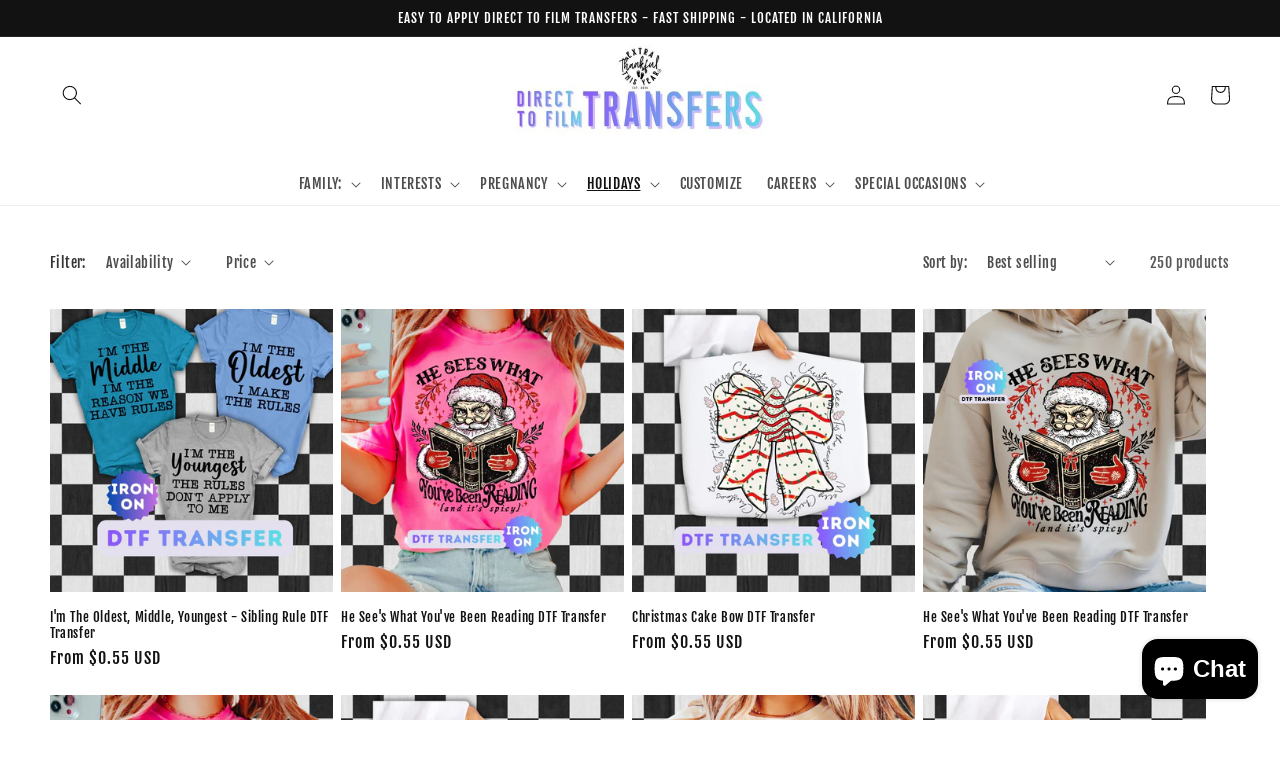

--- FILE ---
content_type: text/html; charset=utf-8
request_url: https://www.lovelulubell.com/collections/christmas
body_size: 35214
content:
<!doctype html>
<html class="no-js" lang="en">
  <head>
    <meta charset="utf-8">
    <meta http-equiv="X-UA-Compatible" content="IE=edge">
    <meta name="viewport" content="width=device-width,initial-scale=1">
    <meta name="theme-color" content="">
    <link rel="canonical" href="https://www.lovelulubell.com/collections/christmas">
    <link rel="preconnect" href="https://cdn.shopify.com" crossorigin><link rel="preconnect" href="https://fonts.shopifycdn.com" crossorigin><title>
      Christmas
 &ndash; Extra Thankful This Year</title>

    
      <meta name="description" content="Let us help you drop some major baby news this holiday season! Shop our collection of holiday pregnancy shirts.">
    

    

<meta property="og:site_name" content="Extra Thankful This Year">
<meta property="og:url" content="https://www.lovelulubell.com/collections/christmas">
<meta property="og:title" content="Christmas">
<meta property="og:type" content="website">
<meta property="og:description" content="Let us help you drop some major baby news this holiday season! Shop our collection of holiday pregnancy shirts."><meta property="og:image" content="http://www.lovelulubell.com/cdn/shop/collections/proud_member_of_the_naughty_list_600_x_900.jpg?v=1763241900">
  <meta property="og:image:secure_url" content="https://www.lovelulubell.com/cdn/shop/collections/proud_member_of_the_naughty_list_600_x_900.jpg?v=1763241900">
  <meta property="og:image:width" content="1080">
  <meta property="og:image:height" content="1080"><meta name="twitter:card" content="summary_large_image">
<meta name="twitter:title" content="Christmas">
<meta name="twitter:description" content="Let us help you drop some major baby news this holiday season! Shop our collection of holiday pregnancy shirts.">


    <script src="//www.lovelulubell.com/cdn/shop/t/13/assets/global.js?v=24850326154503943211660772683" defer="defer"></script>
    <script>window.performance && window.performance.mark && window.performance.mark('shopify.content_for_header.start');</script><meta name="google-site-verification" content="JXeWxOxP3mvPwUEupBkJPpqE3gPTBDrzOk2k9-2T0T4">
<meta id="shopify-digital-wallet" name="shopify-digital-wallet" content="/15646403/digital_wallets/dialog">
<meta name="shopify-checkout-api-token" content="f3ee580ab2c076570d7111c3ea4de547">
<meta id="in-context-paypal-metadata" data-shop-id="15646403" data-venmo-supported="false" data-environment="production" data-locale="en_US" data-paypal-v4="true" data-currency="USD">
<link rel="alternate" type="application/atom+xml" title="Feed" href="/collections/christmas.atom" />
<link rel="next" href="/collections/christmas?page=2">
<link rel="alternate" type="application/json+oembed" href="https://www.lovelulubell.com/collections/christmas.oembed">
<script async="async" src="/checkouts/internal/preloads.js?locale=en-US"></script>
<link rel="preconnect" href="https://shop.app" crossorigin="anonymous">
<script async="async" src="https://shop.app/checkouts/internal/preloads.js?locale=en-US&shop_id=15646403" crossorigin="anonymous"></script>
<script id="apple-pay-shop-capabilities" type="application/json">{"shopId":15646403,"countryCode":"US","currencyCode":"USD","merchantCapabilities":["supports3DS"],"merchantId":"gid:\/\/shopify\/Shop\/15646403","merchantName":"Extra Thankful This Year","requiredBillingContactFields":["postalAddress","email"],"requiredShippingContactFields":["postalAddress","email"],"shippingType":"shipping","supportedNetworks":["visa","masterCard","amex","discover","elo","jcb"],"total":{"type":"pending","label":"Extra Thankful This Year","amount":"1.00"},"shopifyPaymentsEnabled":true,"supportsSubscriptions":true}</script>
<script id="shopify-features" type="application/json">{"accessToken":"f3ee580ab2c076570d7111c3ea4de547","betas":["rich-media-storefront-analytics"],"domain":"www.lovelulubell.com","predictiveSearch":true,"shopId":15646403,"locale":"en"}</script>
<script>var Shopify = Shopify || {};
Shopify.shop = "lovelulubell.myshopify.com";
Shopify.locale = "en";
Shopify.currency = {"active":"USD","rate":"1.0"};
Shopify.country = "US";
Shopify.theme = {"name":"Updated copy of Dawn","id":123251130449,"schema_name":"Dawn","schema_version":"6.0.2","theme_store_id":887,"role":"main"};
Shopify.theme.handle = "null";
Shopify.theme.style = {"id":null,"handle":null};
Shopify.cdnHost = "www.lovelulubell.com/cdn";
Shopify.routes = Shopify.routes || {};
Shopify.routes.root = "/";</script>
<script type="module">!function(o){(o.Shopify=o.Shopify||{}).modules=!0}(window);</script>
<script>!function(o){function n(){var o=[];function n(){o.push(Array.prototype.slice.apply(arguments))}return n.q=o,n}var t=o.Shopify=o.Shopify||{};t.loadFeatures=n(),t.autoloadFeatures=n()}(window);</script>
<script>
  window.ShopifyPay = window.ShopifyPay || {};
  window.ShopifyPay.apiHost = "shop.app\/pay";
  window.ShopifyPay.redirectState = null;
</script>
<script id="shop-js-analytics" type="application/json">{"pageType":"collection"}</script>
<script defer="defer" async type="module" src="//www.lovelulubell.com/cdn/shopifycloud/shop-js/modules/v2/client.init-shop-cart-sync_BT-GjEfc.en.esm.js"></script>
<script defer="defer" async type="module" src="//www.lovelulubell.com/cdn/shopifycloud/shop-js/modules/v2/chunk.common_D58fp_Oc.esm.js"></script>
<script defer="defer" async type="module" src="//www.lovelulubell.com/cdn/shopifycloud/shop-js/modules/v2/chunk.modal_xMitdFEc.esm.js"></script>
<script type="module">
  await import("//www.lovelulubell.com/cdn/shopifycloud/shop-js/modules/v2/client.init-shop-cart-sync_BT-GjEfc.en.esm.js");
await import("//www.lovelulubell.com/cdn/shopifycloud/shop-js/modules/v2/chunk.common_D58fp_Oc.esm.js");
await import("//www.lovelulubell.com/cdn/shopifycloud/shop-js/modules/v2/chunk.modal_xMitdFEc.esm.js");

  window.Shopify.SignInWithShop?.initShopCartSync?.({"fedCMEnabled":true,"windoidEnabled":true});

</script>
<script>
  window.Shopify = window.Shopify || {};
  if (!window.Shopify.featureAssets) window.Shopify.featureAssets = {};
  window.Shopify.featureAssets['shop-js'] = {"shop-cart-sync":["modules/v2/client.shop-cart-sync_DZOKe7Ll.en.esm.js","modules/v2/chunk.common_D58fp_Oc.esm.js","modules/v2/chunk.modal_xMitdFEc.esm.js"],"init-fed-cm":["modules/v2/client.init-fed-cm_B6oLuCjv.en.esm.js","modules/v2/chunk.common_D58fp_Oc.esm.js","modules/v2/chunk.modal_xMitdFEc.esm.js"],"shop-cash-offers":["modules/v2/client.shop-cash-offers_D2sdYoxE.en.esm.js","modules/v2/chunk.common_D58fp_Oc.esm.js","modules/v2/chunk.modal_xMitdFEc.esm.js"],"shop-login-button":["modules/v2/client.shop-login-button_QeVjl5Y3.en.esm.js","modules/v2/chunk.common_D58fp_Oc.esm.js","modules/v2/chunk.modal_xMitdFEc.esm.js"],"pay-button":["modules/v2/client.pay-button_DXTOsIq6.en.esm.js","modules/v2/chunk.common_D58fp_Oc.esm.js","modules/v2/chunk.modal_xMitdFEc.esm.js"],"shop-button":["modules/v2/client.shop-button_DQZHx9pm.en.esm.js","modules/v2/chunk.common_D58fp_Oc.esm.js","modules/v2/chunk.modal_xMitdFEc.esm.js"],"avatar":["modules/v2/client.avatar_BTnouDA3.en.esm.js"],"init-windoid":["modules/v2/client.init-windoid_CR1B-cfM.en.esm.js","modules/v2/chunk.common_D58fp_Oc.esm.js","modules/v2/chunk.modal_xMitdFEc.esm.js"],"init-shop-for-new-customer-accounts":["modules/v2/client.init-shop-for-new-customer-accounts_C_vY_xzh.en.esm.js","modules/v2/client.shop-login-button_QeVjl5Y3.en.esm.js","modules/v2/chunk.common_D58fp_Oc.esm.js","modules/v2/chunk.modal_xMitdFEc.esm.js"],"init-shop-email-lookup-coordinator":["modules/v2/client.init-shop-email-lookup-coordinator_BI7n9ZSv.en.esm.js","modules/v2/chunk.common_D58fp_Oc.esm.js","modules/v2/chunk.modal_xMitdFEc.esm.js"],"init-shop-cart-sync":["modules/v2/client.init-shop-cart-sync_BT-GjEfc.en.esm.js","modules/v2/chunk.common_D58fp_Oc.esm.js","modules/v2/chunk.modal_xMitdFEc.esm.js"],"shop-toast-manager":["modules/v2/client.shop-toast-manager_DiYdP3xc.en.esm.js","modules/v2/chunk.common_D58fp_Oc.esm.js","modules/v2/chunk.modal_xMitdFEc.esm.js"],"init-customer-accounts":["modules/v2/client.init-customer-accounts_D9ZNqS-Q.en.esm.js","modules/v2/client.shop-login-button_QeVjl5Y3.en.esm.js","modules/v2/chunk.common_D58fp_Oc.esm.js","modules/v2/chunk.modal_xMitdFEc.esm.js"],"init-customer-accounts-sign-up":["modules/v2/client.init-customer-accounts-sign-up_iGw4briv.en.esm.js","modules/v2/client.shop-login-button_QeVjl5Y3.en.esm.js","modules/v2/chunk.common_D58fp_Oc.esm.js","modules/v2/chunk.modal_xMitdFEc.esm.js"],"shop-follow-button":["modules/v2/client.shop-follow-button_CqMgW2wH.en.esm.js","modules/v2/chunk.common_D58fp_Oc.esm.js","modules/v2/chunk.modal_xMitdFEc.esm.js"],"checkout-modal":["modules/v2/client.checkout-modal_xHeaAweL.en.esm.js","modules/v2/chunk.common_D58fp_Oc.esm.js","modules/v2/chunk.modal_xMitdFEc.esm.js"],"shop-login":["modules/v2/client.shop-login_D91U-Q7h.en.esm.js","modules/v2/chunk.common_D58fp_Oc.esm.js","modules/v2/chunk.modal_xMitdFEc.esm.js"],"lead-capture":["modules/v2/client.lead-capture_BJmE1dJe.en.esm.js","modules/v2/chunk.common_D58fp_Oc.esm.js","modules/v2/chunk.modal_xMitdFEc.esm.js"],"payment-terms":["modules/v2/client.payment-terms_Ci9AEqFq.en.esm.js","modules/v2/chunk.common_D58fp_Oc.esm.js","modules/v2/chunk.modal_xMitdFEc.esm.js"]};
</script>
<script id="__st">var __st={"a":15646403,"offset":-28800,"reqid":"122d64a2-20d2-4c3a-9e6d-6955179da787-1769414229","pageurl":"www.lovelulubell.com\/collections\/christmas","u":"dba299878ea5","p":"collection","rtyp":"collection","rid":87376527441};</script>
<script>window.ShopifyPaypalV4VisibilityTracking = true;</script>
<script id="captcha-bootstrap">!function(){'use strict';const t='contact',e='account',n='new_comment',o=[[t,t],['blogs',n],['comments',n],[t,'customer']],c=[[e,'customer_login'],[e,'guest_login'],[e,'recover_customer_password'],[e,'create_customer']],r=t=>t.map((([t,e])=>`form[action*='/${t}']:not([data-nocaptcha='true']) input[name='form_type'][value='${e}']`)).join(','),a=t=>()=>t?[...document.querySelectorAll(t)].map((t=>t.form)):[];function s(){const t=[...o],e=r(t);return a(e)}const i='password',u='form_key',d=['recaptcha-v3-token','g-recaptcha-response','h-captcha-response',i],f=()=>{try{return window.sessionStorage}catch{return}},m='__shopify_v',_=t=>t.elements[u];function p(t,e,n=!1){try{const o=window.sessionStorage,c=JSON.parse(o.getItem(e)),{data:r}=function(t){const{data:e,action:n}=t;return t[m]||n?{data:e,action:n}:{data:t,action:n}}(c);for(const[e,n]of Object.entries(r))t.elements[e]&&(t.elements[e].value=n);n&&o.removeItem(e)}catch(o){console.error('form repopulation failed',{error:o})}}const l='form_type',E='cptcha';function T(t){t.dataset[E]=!0}const w=window,h=w.document,L='Shopify',v='ce_forms',y='captcha';let A=!1;((t,e)=>{const n=(g='f06e6c50-85a8-45c8-87d0-21a2b65856fe',I='https://cdn.shopify.com/shopifycloud/storefront-forms-hcaptcha/ce_storefront_forms_captcha_hcaptcha.v1.5.2.iife.js',D={infoText:'Protected by hCaptcha',privacyText:'Privacy',termsText:'Terms'},(t,e,n)=>{const o=w[L][v],c=o.bindForm;if(c)return c(t,g,e,D).then(n);var r;o.q.push([[t,g,e,D],n]),r=I,A||(h.body.append(Object.assign(h.createElement('script'),{id:'captcha-provider',async:!0,src:r})),A=!0)});var g,I,D;w[L]=w[L]||{},w[L][v]=w[L][v]||{},w[L][v].q=[],w[L][y]=w[L][y]||{},w[L][y].protect=function(t,e){n(t,void 0,e),T(t)},Object.freeze(w[L][y]),function(t,e,n,w,h,L){const[v,y,A,g]=function(t,e,n){const i=e?o:[],u=t?c:[],d=[...i,...u],f=r(d),m=r(i),_=r(d.filter((([t,e])=>n.includes(e))));return[a(f),a(m),a(_),s()]}(w,h,L),I=t=>{const e=t.target;return e instanceof HTMLFormElement?e:e&&e.form},D=t=>v().includes(t);t.addEventListener('submit',(t=>{const e=I(t);if(!e)return;const n=D(e)&&!e.dataset.hcaptchaBound&&!e.dataset.recaptchaBound,o=_(e),c=g().includes(e)&&(!o||!o.value);(n||c)&&t.preventDefault(),c&&!n&&(function(t){try{if(!f())return;!function(t){const e=f();if(!e)return;const n=_(t);if(!n)return;const o=n.value;o&&e.removeItem(o)}(t);const e=Array.from(Array(32),(()=>Math.random().toString(36)[2])).join('');!function(t,e){_(t)||t.append(Object.assign(document.createElement('input'),{type:'hidden',name:u})),t.elements[u].value=e}(t,e),function(t,e){const n=f();if(!n)return;const o=[...t.querySelectorAll(`input[type='${i}']`)].map((({name:t})=>t)),c=[...d,...o],r={};for(const[a,s]of new FormData(t).entries())c.includes(a)||(r[a]=s);n.setItem(e,JSON.stringify({[m]:1,action:t.action,data:r}))}(t,e)}catch(e){console.error('failed to persist form',e)}}(e),e.submit())}));const S=(t,e)=>{t&&!t.dataset[E]&&(n(t,e.some((e=>e===t))),T(t))};for(const o of['focusin','change'])t.addEventListener(o,(t=>{const e=I(t);D(e)&&S(e,y())}));const B=e.get('form_key'),M=e.get(l),P=B&&M;t.addEventListener('DOMContentLoaded',(()=>{const t=y();if(P)for(const e of t)e.elements[l].value===M&&p(e,B);[...new Set([...A(),...v().filter((t=>'true'===t.dataset.shopifyCaptcha))])].forEach((e=>S(e,t)))}))}(h,new URLSearchParams(w.location.search),n,t,e,['guest_login'])})(!0,!0)}();</script>
<script integrity="sha256-4kQ18oKyAcykRKYeNunJcIwy7WH5gtpwJnB7kiuLZ1E=" data-source-attribution="shopify.loadfeatures" defer="defer" src="//www.lovelulubell.com/cdn/shopifycloud/storefront/assets/storefront/load_feature-a0a9edcb.js" crossorigin="anonymous"></script>
<script crossorigin="anonymous" defer="defer" src="//www.lovelulubell.com/cdn/shopifycloud/storefront/assets/shopify_pay/storefront-65b4c6d7.js?v=20250812"></script>
<script data-source-attribution="shopify.dynamic_checkout.dynamic.init">var Shopify=Shopify||{};Shopify.PaymentButton=Shopify.PaymentButton||{isStorefrontPortableWallets:!0,init:function(){window.Shopify.PaymentButton.init=function(){};var t=document.createElement("script");t.src="https://www.lovelulubell.com/cdn/shopifycloud/portable-wallets/latest/portable-wallets.en.js",t.type="module",document.head.appendChild(t)}};
</script>
<script data-source-attribution="shopify.dynamic_checkout.buyer_consent">
  function portableWalletsHideBuyerConsent(e){var t=document.getElementById("shopify-buyer-consent"),n=document.getElementById("shopify-subscription-policy-button");t&&n&&(t.classList.add("hidden"),t.setAttribute("aria-hidden","true"),n.removeEventListener("click",e))}function portableWalletsShowBuyerConsent(e){var t=document.getElementById("shopify-buyer-consent"),n=document.getElementById("shopify-subscription-policy-button");t&&n&&(t.classList.remove("hidden"),t.removeAttribute("aria-hidden"),n.addEventListener("click",e))}window.Shopify?.PaymentButton&&(window.Shopify.PaymentButton.hideBuyerConsent=portableWalletsHideBuyerConsent,window.Shopify.PaymentButton.showBuyerConsent=portableWalletsShowBuyerConsent);
</script>
<script data-source-attribution="shopify.dynamic_checkout.cart.bootstrap">document.addEventListener("DOMContentLoaded",(function(){function t(){return document.querySelector("shopify-accelerated-checkout-cart, shopify-accelerated-checkout")}if(t())Shopify.PaymentButton.init();else{new MutationObserver((function(e,n){t()&&(Shopify.PaymentButton.init(),n.disconnect())})).observe(document.body,{childList:!0,subtree:!0})}}));
</script>
<script id='scb4127' type='text/javascript' async='' src='https://www.lovelulubell.com/cdn/shopifycloud/privacy-banner/storefront-banner.js'></script><link id="shopify-accelerated-checkout-styles" rel="stylesheet" media="screen" href="https://www.lovelulubell.com/cdn/shopifycloud/portable-wallets/latest/accelerated-checkout-backwards-compat.css" crossorigin="anonymous">
<style id="shopify-accelerated-checkout-cart">
        #shopify-buyer-consent {
  margin-top: 1em;
  display: inline-block;
  width: 100%;
}

#shopify-buyer-consent.hidden {
  display: none;
}

#shopify-subscription-policy-button {
  background: none;
  border: none;
  padding: 0;
  text-decoration: underline;
  font-size: inherit;
  cursor: pointer;
}

#shopify-subscription-policy-button::before {
  box-shadow: none;
}

      </style>
<script id="sections-script" data-sections="header,footer" defer="defer" src="//www.lovelulubell.com/cdn/shop/t/13/compiled_assets/scripts.js?v=9737"></script>
<script>window.performance && window.performance.mark && window.performance.mark('shopify.content_for_header.end');</script>


    <style data-shopify>
      @font-face {
  font-family: "Fjalla One";
  font-weight: 400;
  font-style: normal;
  font-display: swap;
  src: url("//www.lovelulubell.com/cdn/fonts/fjalla_one/fjallaone_n4.262edaf1abaf5ed669f7ecd26fc3e24707a0ad85.woff2") format("woff2"),
       url("//www.lovelulubell.com/cdn/fonts/fjalla_one/fjallaone_n4.f67f40342efd2b34cae019d50b4b5c4da6fc5da7.woff") format("woff");
}

      
      
      
      @font-face {
  font-family: "Fjalla One";
  font-weight: 400;
  font-style: normal;
  font-display: swap;
  src: url("//www.lovelulubell.com/cdn/fonts/fjalla_one/fjallaone_n4.262edaf1abaf5ed669f7ecd26fc3e24707a0ad85.woff2") format("woff2"),
       url("//www.lovelulubell.com/cdn/fonts/fjalla_one/fjallaone_n4.f67f40342efd2b34cae019d50b4b5c4da6fc5da7.woff") format("woff");
}


      :root {
        --font-body-family: "Fjalla One", sans-serif;
        --font-body-style: normal;
        --font-body-weight: 400;
        --font-body-weight-bold: 700;

        --font-heading-family: "Fjalla One", sans-serif;
        --font-heading-style: normal;
        --font-heading-weight: 400;

        --font-body-scale: 1.0;
        --font-heading-scale: 1.0;

        --color-base-text: 18, 18, 18;
        --color-shadow: 18, 18, 18;
        --color-base-background-1: 255, 255, 255;
        --color-base-background-2: 243, 243, 243;
        --color-base-solid-button-labels: 255, 255, 255;
        --color-base-outline-button-labels: 18, 18, 18;
        --color-base-accent-1: 18, 18, 18;
        --color-base-accent-2: 242, 48, 48;
        --payment-terms-background-color: #ffffff;

        --gradient-base-background-1: #ffffff;
        --gradient-base-background-2: #f3f3f3;
        --gradient-base-accent-1: linear-gradient(270deg, rgba(240, 105, 217, 0.7294), rgba(249, 208, 163, 1) 100%);
        --gradient-base-accent-2: #f23030;

        --media-padding: px;
        --media-border-opacity: 0.05;
        --media-border-width: 1px;
        --media-radius: 0px;
        --media-shadow-opacity: 0.0;
        --media-shadow-horizontal-offset: 0px;
        --media-shadow-vertical-offset: 4px;
        --media-shadow-blur-radius: 5px;
        --media-shadow-visible: 0;

        --page-width: 160rem;
        --page-width-margin: 0rem;

        --card-image-padding: 0.0rem;
        --card-corner-radius: 0.0rem;
        --card-text-alignment: left;
        --card-border-width: 0.0rem;
        --card-border-opacity: 0.1;
        --card-shadow-opacity: 0.0;
        --card-shadow-visible: 0;
        --card-shadow-horizontal-offset: 0.0rem;
        --card-shadow-vertical-offset: 0.4rem;
        --card-shadow-blur-radius: 0.5rem;

        --badge-corner-radius: 4.0rem;

        --popup-border-width: 1px;
        --popup-border-opacity: 0.1;
        --popup-corner-radius: 0px;
        --popup-shadow-opacity: 0.0;
        --popup-shadow-horizontal-offset: 0px;
        --popup-shadow-vertical-offset: 4px;
        --popup-shadow-blur-radius: 5px;

        --drawer-border-width: 1px;
        --drawer-border-opacity: 0.1;
        --drawer-shadow-opacity: 0.0;
        --drawer-shadow-horizontal-offset: 0px;
        --drawer-shadow-vertical-offset: 4px;
        --drawer-shadow-blur-radius: 5px;

        --spacing-sections-desktop: 0px;
        --spacing-sections-mobile: 0px;

        --grid-desktop-vertical-spacing: 8px;
        --grid-desktop-horizontal-spacing: 8px;
        --grid-mobile-vertical-spacing: 4px;
        --grid-mobile-horizontal-spacing: 4px;

        --text-boxes-border-opacity: 0.1;
        --text-boxes-border-width: 0px;
        --text-boxes-radius: 0px;
        --text-boxes-shadow-opacity: 0.0;
        --text-boxes-shadow-visible: 0;
        --text-boxes-shadow-horizontal-offset: 0px;
        --text-boxes-shadow-vertical-offset: 4px;
        --text-boxes-shadow-blur-radius: 5px;

        --buttons-radius: 0px;
        --buttons-radius-outset: 0px;
        --buttons-border-width: 1px;
        --buttons-border-opacity: 1.0;
        --buttons-shadow-opacity: 0.0;
        --buttons-shadow-visible: 0;
        --buttons-shadow-horizontal-offset: 0px;
        --buttons-shadow-vertical-offset: 4px;
        --buttons-shadow-blur-radius: 5px;
        --buttons-border-offset: 0px;

        --inputs-radius: 0px;
        --inputs-border-width: 1px;
        --inputs-border-opacity: 0.55;
        --inputs-shadow-opacity: 0.0;
        --inputs-shadow-horizontal-offset: 0px;
        --inputs-margin-offset: 0px;
        --inputs-shadow-vertical-offset: 4px;
        --inputs-shadow-blur-radius: 5px;
        --inputs-radius-outset: 0px;

        --variant-pills-radius: 40px;
        --variant-pills-border-width: 1px;
        --variant-pills-border-opacity: 0.55;
        --variant-pills-shadow-opacity: 0.0;
        --variant-pills-shadow-horizontal-offset: 0px;
        --variant-pills-shadow-vertical-offset: 4px;
        --variant-pills-shadow-blur-radius: 5px;
      }

      *,
      *::before,
      *::after {
        box-sizing: inherit;
      }

      html {
        box-sizing: border-box;
        font-size: calc(var(--font-body-scale) * 62.5%);
        height: 100%;
      }

      body {
        display: grid;
        grid-template-rows: auto auto 1fr auto;
        grid-template-columns: 100%;
        min-height: 100%;
        margin: 0;
        font-size: 1.5rem;
        letter-spacing: 0.06rem;
        line-height: calc(1 + 0.8 / var(--font-body-scale));
        font-family: var(--font-body-family);
        font-style: var(--font-body-style);
        font-weight: var(--font-body-weight);
      }

      @media screen and (min-width: 750px) {
        body {
          font-size: 1.6rem;
        }
      }
    </style>

    <link href="//www.lovelulubell.com/cdn/shop/t/13/assets/base.css?v=19666067365360246481660772684" rel="stylesheet" type="text/css" media="all" />
<link rel="preload" as="font" href="//www.lovelulubell.com/cdn/fonts/fjalla_one/fjallaone_n4.262edaf1abaf5ed669f7ecd26fc3e24707a0ad85.woff2" type="font/woff2" crossorigin><link rel="preload" as="font" href="//www.lovelulubell.com/cdn/fonts/fjalla_one/fjallaone_n4.262edaf1abaf5ed669f7ecd26fc3e24707a0ad85.woff2" type="font/woff2" crossorigin><link rel="stylesheet" href="//www.lovelulubell.com/cdn/shop/t/13/assets/component-predictive-search.css?v=165644661289088488651660772682" media="print" onload="this.media='all'"><script>document.documentElement.className = document.documentElement.className.replace('no-js', 'js');
    if (Shopify.designMode) {
      document.documentElement.classList.add('shopify-design-mode');
    }
    </script>
  <script src="https://cdn.shopify.com/extensions/e8878072-2f6b-4e89-8082-94b04320908d/inbox-1254/assets/inbox-chat-loader.js" type="text/javascript" defer="defer"></script>
<script src="https://cdn.shopify.com/extensions/4e276193-403c-423f-833c-fefed71819cf/forms-2298/assets/shopify-forms-loader.js" type="text/javascript" defer="defer"></script>
<link href="https://monorail-edge.shopifysvc.com" rel="dns-prefetch">
<script>(function(){if ("sendBeacon" in navigator && "performance" in window) {try {var session_token_from_headers = performance.getEntriesByType('navigation')[0].serverTiming.find(x => x.name == '_s').description;} catch {var session_token_from_headers = undefined;}var session_cookie_matches = document.cookie.match(/_shopify_s=([^;]*)/);var session_token_from_cookie = session_cookie_matches && session_cookie_matches.length === 2 ? session_cookie_matches[1] : "";var session_token = session_token_from_headers || session_token_from_cookie || "";function handle_abandonment_event(e) {var entries = performance.getEntries().filter(function(entry) {return /monorail-edge.shopifysvc.com/.test(entry.name);});if (!window.abandonment_tracked && entries.length === 0) {window.abandonment_tracked = true;var currentMs = Date.now();var navigation_start = performance.timing.navigationStart;var payload = {shop_id: 15646403,url: window.location.href,navigation_start,duration: currentMs - navigation_start,session_token,page_type: "collection"};window.navigator.sendBeacon("https://monorail-edge.shopifysvc.com/v1/produce", JSON.stringify({schema_id: "online_store_buyer_site_abandonment/1.1",payload: payload,metadata: {event_created_at_ms: currentMs,event_sent_at_ms: currentMs}}));}}window.addEventListener('pagehide', handle_abandonment_event);}}());</script>
<script id="web-pixels-manager-setup">(function e(e,d,r,n,o){if(void 0===o&&(o={}),!Boolean(null===(a=null===(i=window.Shopify)||void 0===i?void 0:i.analytics)||void 0===a?void 0:a.replayQueue)){var i,a;window.Shopify=window.Shopify||{};var t=window.Shopify;t.analytics=t.analytics||{};var s=t.analytics;s.replayQueue=[],s.publish=function(e,d,r){return s.replayQueue.push([e,d,r]),!0};try{self.performance.mark("wpm:start")}catch(e){}var l=function(){var e={modern:/Edge?\/(1{2}[4-9]|1[2-9]\d|[2-9]\d{2}|\d{4,})\.\d+(\.\d+|)|Firefox\/(1{2}[4-9]|1[2-9]\d|[2-9]\d{2}|\d{4,})\.\d+(\.\d+|)|Chrom(ium|e)\/(9{2}|\d{3,})\.\d+(\.\d+|)|(Maci|X1{2}).+ Version\/(15\.\d+|(1[6-9]|[2-9]\d|\d{3,})\.\d+)([,.]\d+|)( \(\w+\)|)( Mobile\/\w+|) Safari\/|Chrome.+OPR\/(9{2}|\d{3,})\.\d+\.\d+|(CPU[ +]OS|iPhone[ +]OS|CPU[ +]iPhone|CPU IPhone OS|CPU iPad OS)[ +]+(15[._]\d+|(1[6-9]|[2-9]\d|\d{3,})[._]\d+)([._]\d+|)|Android:?[ /-](13[3-9]|1[4-9]\d|[2-9]\d{2}|\d{4,})(\.\d+|)(\.\d+|)|Android.+Firefox\/(13[5-9]|1[4-9]\d|[2-9]\d{2}|\d{4,})\.\d+(\.\d+|)|Android.+Chrom(ium|e)\/(13[3-9]|1[4-9]\d|[2-9]\d{2}|\d{4,})\.\d+(\.\d+|)|SamsungBrowser\/([2-9]\d|\d{3,})\.\d+/,legacy:/Edge?\/(1[6-9]|[2-9]\d|\d{3,})\.\d+(\.\d+|)|Firefox\/(5[4-9]|[6-9]\d|\d{3,})\.\d+(\.\d+|)|Chrom(ium|e)\/(5[1-9]|[6-9]\d|\d{3,})\.\d+(\.\d+|)([\d.]+$|.*Safari\/(?![\d.]+ Edge\/[\d.]+$))|(Maci|X1{2}).+ Version\/(10\.\d+|(1[1-9]|[2-9]\d|\d{3,})\.\d+)([,.]\d+|)( \(\w+\)|)( Mobile\/\w+|) Safari\/|Chrome.+OPR\/(3[89]|[4-9]\d|\d{3,})\.\d+\.\d+|(CPU[ +]OS|iPhone[ +]OS|CPU[ +]iPhone|CPU IPhone OS|CPU iPad OS)[ +]+(10[._]\d+|(1[1-9]|[2-9]\d|\d{3,})[._]\d+)([._]\d+|)|Android:?[ /-](13[3-9]|1[4-9]\d|[2-9]\d{2}|\d{4,})(\.\d+|)(\.\d+|)|Mobile Safari.+OPR\/([89]\d|\d{3,})\.\d+\.\d+|Android.+Firefox\/(13[5-9]|1[4-9]\d|[2-9]\d{2}|\d{4,})\.\d+(\.\d+|)|Android.+Chrom(ium|e)\/(13[3-9]|1[4-9]\d|[2-9]\d{2}|\d{4,})\.\d+(\.\d+|)|Android.+(UC? ?Browser|UCWEB|U3)[ /]?(15\.([5-9]|\d{2,})|(1[6-9]|[2-9]\d|\d{3,})\.\d+)\.\d+|SamsungBrowser\/(5\.\d+|([6-9]|\d{2,})\.\d+)|Android.+MQ{2}Browser\/(14(\.(9|\d{2,})|)|(1[5-9]|[2-9]\d|\d{3,})(\.\d+|))(\.\d+|)|K[Aa][Ii]OS\/(3\.\d+|([4-9]|\d{2,})\.\d+)(\.\d+|)/},d=e.modern,r=e.legacy,n=navigator.userAgent;return n.match(d)?"modern":n.match(r)?"legacy":"unknown"}(),u="modern"===l?"modern":"legacy",c=(null!=n?n:{modern:"",legacy:""})[u],f=function(e){return[e.baseUrl,"/wpm","/b",e.hashVersion,"modern"===e.buildTarget?"m":"l",".js"].join("")}({baseUrl:d,hashVersion:r,buildTarget:u}),m=function(e){var d=e.version,r=e.bundleTarget,n=e.surface,o=e.pageUrl,i=e.monorailEndpoint;return{emit:function(e){var a=e.status,t=e.errorMsg,s=(new Date).getTime(),l=JSON.stringify({metadata:{event_sent_at_ms:s},events:[{schema_id:"web_pixels_manager_load/3.1",payload:{version:d,bundle_target:r,page_url:o,status:a,surface:n,error_msg:t},metadata:{event_created_at_ms:s}}]});if(!i)return console&&console.warn&&console.warn("[Web Pixels Manager] No Monorail endpoint provided, skipping logging."),!1;try{return self.navigator.sendBeacon.bind(self.navigator)(i,l)}catch(e){}var u=new XMLHttpRequest;try{return u.open("POST",i,!0),u.setRequestHeader("Content-Type","text/plain"),u.send(l),!0}catch(e){return console&&console.warn&&console.warn("[Web Pixels Manager] Got an unhandled error while logging to Monorail."),!1}}}}({version:r,bundleTarget:l,surface:e.surface,pageUrl:self.location.href,monorailEndpoint:e.monorailEndpoint});try{o.browserTarget=l,function(e){var d=e.src,r=e.async,n=void 0===r||r,o=e.onload,i=e.onerror,a=e.sri,t=e.scriptDataAttributes,s=void 0===t?{}:t,l=document.createElement("script"),u=document.querySelector("head"),c=document.querySelector("body");if(l.async=n,l.src=d,a&&(l.integrity=a,l.crossOrigin="anonymous"),s)for(var f in s)if(Object.prototype.hasOwnProperty.call(s,f))try{l.dataset[f]=s[f]}catch(e){}if(o&&l.addEventListener("load",o),i&&l.addEventListener("error",i),u)u.appendChild(l);else{if(!c)throw new Error("Did not find a head or body element to append the script");c.appendChild(l)}}({src:f,async:!0,onload:function(){if(!function(){var e,d;return Boolean(null===(d=null===(e=window.Shopify)||void 0===e?void 0:e.analytics)||void 0===d?void 0:d.initialized)}()){var d=window.webPixelsManager.init(e)||void 0;if(d){var r=window.Shopify.analytics;r.replayQueue.forEach((function(e){var r=e[0],n=e[1],o=e[2];d.publishCustomEvent(r,n,o)})),r.replayQueue=[],r.publish=d.publishCustomEvent,r.visitor=d.visitor,r.initialized=!0}}},onerror:function(){return m.emit({status:"failed",errorMsg:"".concat(f," has failed to load")})},sri:function(e){var d=/^sha384-[A-Za-z0-9+/=]+$/;return"string"==typeof e&&d.test(e)}(c)?c:"",scriptDataAttributes:o}),m.emit({status:"loading"})}catch(e){m.emit({status:"failed",errorMsg:(null==e?void 0:e.message)||"Unknown error"})}}})({shopId: 15646403,storefrontBaseUrl: "https://www.lovelulubell.com",extensionsBaseUrl: "https://extensions.shopifycdn.com/cdn/shopifycloud/web-pixels-manager",monorailEndpoint: "https://monorail-edge.shopifysvc.com/unstable/produce_batch",surface: "storefront-renderer",enabledBetaFlags: ["2dca8a86"],webPixelsConfigList: [{"id":"763527482","configuration":"{\"config\":\"{\\\"pixel_id\\\":\\\"AW-779578189\\\",\\\"google_tag_ids\\\":[\\\"AW-779578189\\\",\\\"GT-K525FK3\\\"],\\\"target_country\\\":\\\"US\\\",\\\"gtag_events\\\":[{\\\"type\\\":\\\"begin_checkout\\\",\\\"action_label\\\":\\\"AW-779578189\\\/bPQrCNWg9o0BEM3W3fMC\\\"},{\\\"type\\\":\\\"search\\\",\\\"action_label\\\":\\\"AW-779578189\\\/VQTZCNig9o0BEM3W3fMC\\\"},{\\\"type\\\":\\\"view_item\\\",\\\"action_label\\\":[\\\"AW-779578189\\\/9hvYCM-g9o0BEM3W3fMC\\\",\\\"MC-TGLJZZJT4J\\\"]},{\\\"type\\\":\\\"purchase\\\",\\\"action_label\\\":[\\\"AW-779578189\\\/QodHCMyg9o0BEM3W3fMC\\\",\\\"MC-TGLJZZJT4J\\\"]},{\\\"type\\\":\\\"page_view\\\",\\\"action_label\\\":[\\\"AW-779578189\\\/SzcWCMmg9o0BEM3W3fMC\\\",\\\"MC-TGLJZZJT4J\\\"]},{\\\"type\\\":\\\"add_payment_info\\\",\\\"action_label\\\":\\\"AW-779578189\\\/HEKGCNug9o0BEM3W3fMC\\\"},{\\\"type\\\":\\\"add_to_cart\\\",\\\"action_label\\\":\\\"AW-779578189\\\/aeM9CNKg9o0BEM3W3fMC\\\"}],\\\"enable_monitoring_mode\\\":false}\"}","eventPayloadVersion":"v1","runtimeContext":"OPEN","scriptVersion":"b2a88bafab3e21179ed38636efcd8a93","type":"APP","apiClientId":1780363,"privacyPurposes":[],"dataSharingAdjustments":{"protectedCustomerApprovalScopes":["read_customer_address","read_customer_email","read_customer_name","read_customer_personal_data","read_customer_phone"]}},{"id":"168231226","configuration":"{\"tagID\":\"2614350045879\"}","eventPayloadVersion":"v1","runtimeContext":"STRICT","scriptVersion":"18031546ee651571ed29edbe71a3550b","type":"APP","apiClientId":3009811,"privacyPurposes":["ANALYTICS","MARKETING","SALE_OF_DATA"],"dataSharingAdjustments":{"protectedCustomerApprovalScopes":["read_customer_address","read_customer_email","read_customer_name","read_customer_personal_data","read_customer_phone"]}},{"id":"134938938","eventPayloadVersion":"v1","runtimeContext":"LAX","scriptVersion":"1","type":"CUSTOM","privacyPurposes":["MARKETING"],"name":"Meta pixel (migrated)"},{"id":"shopify-app-pixel","configuration":"{}","eventPayloadVersion":"v1","runtimeContext":"STRICT","scriptVersion":"0450","apiClientId":"shopify-pixel","type":"APP","privacyPurposes":["ANALYTICS","MARKETING"]},{"id":"shopify-custom-pixel","eventPayloadVersion":"v1","runtimeContext":"LAX","scriptVersion":"0450","apiClientId":"shopify-pixel","type":"CUSTOM","privacyPurposes":["ANALYTICS","MARKETING"]}],isMerchantRequest: false,initData: {"shop":{"name":"Extra Thankful This Year","paymentSettings":{"currencyCode":"USD"},"myshopifyDomain":"lovelulubell.myshopify.com","countryCode":"US","storefrontUrl":"https:\/\/www.lovelulubell.com"},"customer":null,"cart":null,"checkout":null,"productVariants":[],"purchasingCompany":null},},"https://www.lovelulubell.com/cdn","fcfee988w5aeb613cpc8e4bc33m6693e112",{"modern":"","legacy":""},{"shopId":"15646403","storefrontBaseUrl":"https:\/\/www.lovelulubell.com","extensionBaseUrl":"https:\/\/extensions.shopifycdn.com\/cdn\/shopifycloud\/web-pixels-manager","surface":"storefront-renderer","enabledBetaFlags":"[\"2dca8a86\"]","isMerchantRequest":"false","hashVersion":"fcfee988w5aeb613cpc8e4bc33m6693e112","publish":"custom","events":"[[\"page_viewed\",{}],[\"collection_viewed\",{\"collection\":{\"id\":\"87376527441\",\"title\":\"Christmas\",\"productVariants\":[{\"price\":{\"amount\":0.55,\"currencyCode\":\"USD\"},\"product\":{\"title\":\"I'm The Oldest, Middle, Youngest - Sibling Rule DTF Transfer\",\"vendor\":\"Extra Thankful This Year\",\"id\":\"10072171544890\",\"untranslatedTitle\":\"I'm The Oldest, Middle, Youngest - Sibling Rule DTF Transfer\",\"url\":\"\/products\/new-import-dtf-transfer-071\",\"type\":\"DTF Transfer\"},\"id\":\"52148544667962\",\"image\":{\"src\":\"\/\/www.lovelulubell.com\/cdn\/shop\/files\/sibling_rule_95cfca45-d1ba-4bc4-a78f-fdc2de1c2244.jpg?v=1763647136\"},\"sku\":null,\"title\":\"1\\\" Tiny Pocket Size \/ Oldest\",\"untranslatedTitle\":\"1\\\" Tiny Pocket Size \/ Oldest\"},{\"price\":{\"amount\":0.55,\"currencyCode\":\"USD\"},\"product\":{\"title\":\"He See's What You've Been Reading DTF Transfer\",\"vendor\":\"Extra Thankful This Year\",\"id\":\"10072172921146\",\"untranslatedTitle\":\"He See's What You've Been Reading DTF Transfer\",\"url\":\"\/products\/new-import-dtf-transfer-101\",\"type\":\"DTF Transfer\"},\"id\":\"52148559774010\",\"image\":{\"src\":\"\/\/www.lovelulubell.com\/cdn\/shop\/files\/He_Sees_What_You_ve_Been_Reading_4a09472e-bad3-44a5-a9ed-45bfb1b50dc6.jpg?v=1763647209\"},\"sku\":null,\"title\":\"1\\\" Tiny Pocket Size\",\"untranslatedTitle\":\"1\\\" Tiny Pocket Size\"},{\"price\":{\"amount\":0.55,\"currencyCode\":\"USD\"},\"product\":{\"title\":\"Christmas Cake Bow DTF Transfer\",\"vendor\":\"Extra Thankful This Year\",\"id\":\"10072170791226\",\"untranslatedTitle\":\"Christmas Cake Bow DTF Transfer\",\"url\":\"\/products\/new-import-dtf-transfer-057\",\"type\":\"DTF Transfer\"},\"id\":\"52148538114362\",\"image\":{\"src\":\"\/\/www.lovelulubell.com\/cdn\/shop\/files\/christmas_4_fcd7bec8-0451-45d3-94e7-aef8fbb7110c.jpg?v=1763647107\"},\"sku\":null,\"title\":\"1\\\" Tiny Pocket Size\",\"untranslatedTitle\":\"1\\\" Tiny Pocket Size\"},{\"price\":{\"amount\":0.55,\"currencyCode\":\"USD\"},\"product\":{\"title\":\"He See's What You've Been Reading DTF Transfer\",\"vendor\":\"Extra Thankful This Year\",\"id\":\"10072172855610\",\"untranslatedTitle\":\"He See's What You've Been Reading DTF Transfer\",\"url\":\"\/products\/new-import-dtf-transfer-099\",\"type\":\"DTF Transfer\"},\"id\":\"52148558823738\",\"image\":{\"src\":\"\/\/www.lovelulubell.com\/cdn\/shop\/files\/He_Sees_What_You_ve_Been_Reading_2_a0a29e74-7efb-409b-83f1-bfbba990ce4c.jpg?v=1763647204\"},\"sku\":null,\"title\":\"1\\\" Tiny Pocket Size\",\"untranslatedTitle\":\"1\\\" Tiny Pocket Size\"},{\"price\":{\"amount\":0.55,\"currencyCode\":\"USD\"},\"product\":{\"title\":\"Merry Chistmas DTF Transfer\",\"vendor\":\"Extra Thankful This Year\",\"id\":\"10072169611578\",\"untranslatedTitle\":\"Merry Chistmas DTF Transfer\",\"url\":\"\/products\/new-import-dtf-transfer-033\",\"type\":\"DTF Transfer\"},\"id\":\"52148526285114\",\"image\":{\"src\":\"\/\/www.lovelulubell.com\/cdn\/shop\/files\/christmas_8_ec305b43-5343-4e8a-9fb2-183da007cc2d.jpg?v=1763647052\"},\"sku\":null,\"title\":\"1\\\" Tiny Pocket Size\",\"untranslatedTitle\":\"1\\\" Tiny Pocket Size\"},{\"price\":{\"amount\":0.55,\"currencyCode\":\"USD\"},\"product\":{\"title\":\"Christmas Cutie DTF Transfer\",\"vendor\":\"Extra Thankful This Year\",\"id\":\"10072169021754\",\"untranslatedTitle\":\"Christmas Cutie DTF Transfer\",\"url\":\"\/products\/new-import-dtf-transfer-023\",\"type\":\"DTF Transfer\"},\"id\":\"52148521075002\",\"image\":{\"src\":\"\/\/www.lovelulubell.com\/cdn\/shop\/files\/christmas_7_42a851d7-4571-48fe-8e8e-05cd33ba4ec6.jpg?v=1763647026\"},\"sku\":null,\"title\":\"1\\\" Tiny Pocket Size\",\"untranslatedTitle\":\"1\\\" Tiny Pocket Size\"},{\"price\":{\"amount\":0.55,\"currencyCode\":\"USD\"},\"product\":{\"title\":\"Christmas 67 DTF Transfer\",\"vendor\":\"Extra Thankful This Year\",\"id\":\"10072174002490\",\"untranslatedTitle\":\"Christmas 67 DTF Transfer\",\"url\":\"\/products\/new-import-dtf-transfer-120\",\"type\":\"DTF Transfer\"},\"id\":\"52148569243962\",\"image\":{\"src\":\"\/\/www.lovelulubell.com\/cdn\/shop\/files\/Christmas_6_7_f4b9c98e-3b10-4107-b1b9-497f83a134d7.jpg?v=1763647260\"},\"sku\":null,\"title\":\"1\\\" Tiny Pocket Size\",\"untranslatedTitle\":\"1\\\" Tiny Pocket Size\"},{\"price\":{\"amount\":0.55,\"currencyCode\":\"USD\"},\"product\":{\"title\":\"Christmas DTF Transfer\",\"vendor\":\"Extra Thankful This Year\",\"id\":\"10072170103098\",\"untranslatedTitle\":\"Christmas DTF Transfer\",\"url\":\"\/products\/new-import-dtf-transfer-043\",\"type\":\"DTF Transfer\"},\"id\":\"52148531200314\",\"image\":{\"src\":\"\/\/www.lovelulubell.com\/cdn\/shop\/files\/christmas_trees_and_gifts_a99f2223-49dc-4932-a095-5e09fc438d95.jpg?v=1763647075\"},\"sku\":null,\"title\":\"1\\\" Tiny Pocket Size\",\"untranslatedTitle\":\"1\\\" Tiny Pocket Size\"},{\"price\":{\"amount\":0.55,\"currencyCode\":\"USD\"},\"product\":{\"title\":\"Try that in the north pole - Snarky Christmas DTF Transfer\",\"vendor\":\"Extra Thankful This Year\",\"id\":\"10072171184442\",\"untranslatedTitle\":\"Try that in the north pole - Snarky Christmas DTF Transfer\",\"url\":\"\/products\/new-import-dtf-transfer-064\",\"type\":\"DTF Transfer\"},\"id\":\"52148541325626\",\"image\":{\"src\":\"\/\/www.lovelulubell.com\/cdn\/shop\/files\/christmas_snarky_14ece0e3-1e68-4996-aee6-a713f8921f77.jpg?v=1763647122\"},\"sku\":null,\"title\":\"1\\\" Tiny Pocket Size\",\"untranslatedTitle\":\"1\\\" Tiny Pocket Size\"},{\"price\":{\"amount\":0.55,\"currencyCode\":\"USD\"},\"product\":{\"title\":\"Santa DTF Transfer\",\"vendor\":\"Extra Thankful This Year\",\"id\":\"10072171249978\",\"untranslatedTitle\":\"Santa DTF Transfer\",\"url\":\"\/products\/new-import-dtf-transfer-066\",\"type\":\"DTF Transfer\"},\"id\":\"52148542112058\",\"image\":{\"src\":\"\/\/www.lovelulubell.com\/cdn\/shop\/files\/christmas_9_42f32d8d-219e-435c-89c0-55ad86a3c3ec.jpg?v=1763647125\"},\"sku\":null,\"title\":\"1\\\" Tiny Pocket Size\",\"untranslatedTitle\":\"1\\\" Tiny Pocket Size\"},{\"price\":{\"amount\":0.55,\"currencyCode\":\"USD\"},\"product\":{\"title\":\"Dear Santa Let's Negotiate DTF Transfer\",\"vendor\":\"Extra Thankful This Year\",\"id\":\"10072171020602\",\"untranslatedTitle\":\"Dear Santa Let's Negotiate DTF Transfer\",\"url\":\"\/products\/new-import-dtf-transfer-061\",\"type\":\"DTF Transfer\"},\"id\":\"52148539949370\",\"image\":{\"src\":\"\/\/www.lovelulubell.com\/cdn\/shop\/files\/christmas_dear_santa_19c4500e-ceb4-4466-8cf7-9dcdd8cb5d53.jpg?v=1763647115\"},\"sku\":null,\"title\":\"1\\\" Tiny Pocket Size\",\"untranslatedTitle\":\"1\\\" Tiny Pocket Size\"},{\"price\":{\"amount\":0.55,\"currencyCode\":\"USD\"},\"product\":{\"title\":\"Drink Drank Drunk Christmas DTF Transfer\",\"vendor\":\"Extra Thankful This Year\",\"id\":\"10072169120058\",\"untranslatedTitle\":\"Drink Drank Drunk Christmas DTF Transfer\",\"url\":\"\/products\/new-import-dtf-transfer-025\",\"type\":\"DTF Transfer\"},\"id\":\"52148522025274\",\"image\":{\"src\":\"\/\/www.lovelulubell.com\/cdn\/shop\/files\/christmas_6_6447d902-2ee3-4b99-9d4d-d2d7322bf8d3.jpg?v=1763647031\"},\"sku\":null,\"title\":\"1\\\" Tiny Pocket Size\",\"untranslatedTitle\":\"1\\\" Tiny Pocket Size\"},{\"price\":{\"amount\":0.55,\"currencyCode\":\"USD\"},\"product\":{\"title\":\"And Then I Just Snapped DTF Transfer\",\"vendor\":\"Extra Thankful This Year\",\"id\":\"10072173379898\",\"untranslatedTitle\":\"And Then I Just Snapped DTF Transfer\",\"url\":\"\/products\/new-import-dtf-transfer-109\",\"type\":\"DTF Transfer\"},\"id\":\"52148563837242\",\"image\":{\"src\":\"\/\/www.lovelulubell.com\/cdn\/shop\/files\/Snapped_5_7351ad72-9b48-47d3-9702-a80b09a249bc.jpg?v=1763647235\"},\"sku\":null,\"title\":\"1\\\" Tiny Pocket Size\",\"untranslatedTitle\":\"1\\\" Tiny Pocket Size\"},{\"price\":{\"amount\":0.55,\"currencyCode\":\"USD\"},\"product\":{\"title\":\"Christmas Crew DTF Transfer\",\"vendor\":\"Extra Thankful This Year\",\"id\":\"10072169316666\",\"untranslatedTitle\":\"Christmas Crew DTF Transfer\",\"url\":\"\/products\/new-import-dtf-transfer-028\",\"type\":\"DTF Transfer\"},\"id\":\"52148523761978\",\"image\":{\"src\":\"\/\/www.lovelulubell.com\/cdn\/shop\/files\/christmas_3_9fcd86cc-1a37-433b-9131-fc51385ba691.jpg?v=1763647039\"},\"sku\":null,\"title\":\"1\\\" Tiny Pocket Size\",\"untranslatedTitle\":\"1\\\" Tiny Pocket Size\"},{\"price\":{\"amount\":0.55,\"currencyCode\":\"USD\"},\"product\":{\"title\":\"Mama Christmas DTF Transfer\",\"vendor\":\"Extra Thankful This Year\",\"id\":\"10072169972026\",\"untranslatedTitle\":\"Mama Christmas DTF Transfer\",\"url\":\"\/products\/new-import-dtf-transfer-039\",\"type\":\"DTF Transfer\"},\"id\":\"52148529463610\",\"image\":{\"src\":\"\/\/www.lovelulubell.com\/cdn\/shop\/files\/christmas_mama_a1fa4838-5f7c-4dbb-afb5-3489d3c1cf57.jpg?v=1763647065\"},\"sku\":null,\"title\":\"1\\\" Tiny Pocket Size\",\"untranslatedTitle\":\"1\\\" Tiny Pocket Size\"},{\"price\":{\"amount\":0.55,\"currencyCode\":\"USD\"},\"product\":{\"title\":\"And Then I Just Snapped DTF Transfer\",\"vendor\":\"Extra Thankful This Year\",\"id\":\"10072173871418\",\"untranslatedTitle\":\"And Then I Just Snapped DTF Transfer\",\"url\":\"\/products\/new-import-dtf-transfer-117\",\"type\":\"DTF Transfer\"},\"id\":\"52148567900474\",\"image\":{\"src\":\"\/\/www.lovelulubell.com\/cdn\/shop\/files\/Snapped_c03daa30-dcd6-44e1-955c-0ee7e699f87f.jpg?v=1763647253\"},\"sku\":null,\"title\":\"1\\\" Tiny Pocket Size\",\"untranslatedTitle\":\"1\\\" Tiny Pocket Size\"}]}}]]"});</script><script>
  window.ShopifyAnalytics = window.ShopifyAnalytics || {};
  window.ShopifyAnalytics.meta = window.ShopifyAnalytics.meta || {};
  window.ShopifyAnalytics.meta.currency = 'USD';
  var meta = {"products":[{"id":10072171544890,"gid":"gid:\/\/shopify\/Product\/10072171544890","vendor":"Extra Thankful This Year","type":"DTF Transfer","handle":"new-import-dtf-transfer-071","variants":[{"id":52148544667962,"price":55,"name":"I'm The Oldest, Middle, Youngest - Sibling Rule DTF Transfer - 1\" Tiny Pocket Size \/ Oldest","public_title":"1\" Tiny Pocket Size \/ Oldest","sku":null},{"id":52150414639418,"price":55,"name":"I'm The Oldest, Middle, Youngest - Sibling Rule DTF Transfer - 1\" Tiny Pocket Size \/ Middle","public_title":"1\" Tiny Pocket Size \/ Middle","sku":null},{"id":52150414672186,"price":55,"name":"I'm The Oldest, Middle, Youngest - Sibling Rule DTF Transfer - 1\" Tiny Pocket Size \/ Youngest","public_title":"1\" Tiny Pocket Size \/ Youngest","sku":null},{"id":52148544700730,"price":195,"name":"I'm The Oldest, Middle, Youngest - Sibling Rule DTF Transfer - 3\" Small Pocket Size \/ Oldest","public_title":"3\" Small Pocket Size \/ Oldest","sku":null},{"id":52150414704954,"price":55,"name":"I'm The Oldest, Middle, Youngest - Sibling Rule DTF Transfer - 3\" Small Pocket Size \/ Middle","public_title":"3\" Small Pocket Size \/ Middle","sku":null},{"id":52150414737722,"price":55,"name":"I'm The Oldest, Middle, Youngest - Sibling Rule DTF Transfer - 3\" Small Pocket Size \/ Youngest","public_title":"3\" Small Pocket Size \/ Youngest","sku":null},{"id":52148544733498,"price":240,"name":"I'm The Oldest, Middle, Youngest - Sibling Rule DTF Transfer - 4\" Pocket Size\/Adult \/ Oldest","public_title":"4\" Pocket Size\/Adult \/ Oldest","sku":null},{"id":52150414770490,"price":55,"name":"I'm The Oldest, Middle, Youngest - Sibling Rule DTF Transfer - 4\" Pocket Size\/Adult \/ Middle","public_title":"4\" Pocket Size\/Adult \/ Middle","sku":null},{"id":52150414803258,"price":55,"name":"I'm The Oldest, Middle, Youngest - Sibling Rule DTF Transfer - 4\" Pocket Size\/Adult \/ Youngest","public_title":"4\" Pocket Size\/Adult \/ Youngest","sku":null},{"id":52148544766266,"price":275,"name":"I'm The Oldest, Middle, Youngest - Sibling Rule DTF Transfer - 6\" Infant \/ Oldest","public_title":"6\" Infant \/ Oldest","sku":null},{"id":52150414836026,"price":55,"name":"I'm The Oldest, Middle, Youngest - Sibling Rule DTF Transfer - 6\" Infant \/ Middle","public_title":"6\" Infant \/ Middle","sku":null},{"id":52150414868794,"price":55,"name":"I'm The Oldest, Middle, Youngest - Sibling Rule DTF Transfer - 6\" Infant \/ Youngest","public_title":"6\" Infant \/ Youngest","sku":null},{"id":52148544799034,"price":290,"name":"I'm The Oldest, Middle, Youngest - Sibling Rule DTF Transfer - 8\" Toddler \/ Oldest","public_title":"8\" Toddler \/ Oldest","sku":null},{"id":52150414901562,"price":55,"name":"I'm The Oldest, Middle, Youngest - Sibling Rule DTF Transfer - 8\" Toddler \/ Middle","public_title":"8\" Toddler \/ Middle","sku":null},{"id":52150414934330,"price":55,"name":"I'm The Oldest, Middle, Youngest - Sibling Rule DTF Transfer - 8\" Toddler \/ Youngest","public_title":"8\" Toddler \/ Youngest","sku":null},{"id":52148544831802,"price":385,"name":"I'm The Oldest, Middle, Youngest - Sibling Rule DTF Transfer - 9\" Youth \/ Oldest","public_title":"9\" Youth \/ Oldest","sku":null},{"id":52150414967098,"price":55,"name":"I'm The Oldest, Middle, Youngest - Sibling Rule DTF Transfer - 9\" Youth \/ Middle","public_title":"9\" Youth \/ Middle","sku":null},{"id":52150414999866,"price":55,"name":"I'm The Oldest, Middle, Youngest - Sibling Rule DTF Transfer - 9\" Youth \/ Youngest","public_title":"9\" Youth \/ Youngest","sku":null},{"id":52148544864570,"price":450,"name":"I'm The Oldest, Middle, Youngest - Sibling Rule DTF Transfer - 10\" Adult XS\/S \/ Oldest","public_title":"10\" Adult XS\/S \/ Oldest","sku":null},{"id":52150415032634,"price":55,"name":"I'm The Oldest, Middle, Youngest - Sibling Rule DTF Transfer - 10\" Adult XS\/S \/ Middle","public_title":"10\" Adult XS\/S \/ Middle","sku":null},{"id":52150415065402,"price":55,"name":"I'm The Oldest, Middle, Youngest - Sibling Rule DTF Transfer - 10\" Adult XS\/S \/ Youngest","public_title":"10\" Adult XS\/S \/ Youngest","sku":null},{"id":52148544897338,"price":500,"name":"I'm The Oldest, Middle, Youngest - Sibling Rule DTF Transfer - 11\" Adult M\/L \/ Oldest","public_title":"11\" Adult M\/L \/ Oldest","sku":null},{"id":52150415098170,"price":55,"name":"I'm The Oldest, Middle, Youngest - Sibling Rule DTF Transfer - 11\" Adult M\/L \/ Middle","public_title":"11\" Adult M\/L \/ Middle","sku":null},{"id":52150415130938,"price":55,"name":"I'm The Oldest, Middle, Youngest - Sibling Rule DTF Transfer - 11\" Adult M\/L \/ Youngest","public_title":"11\" Adult M\/L \/ Youngest","sku":null},{"id":52148544930106,"price":550,"name":"I'm The Oldest, Middle, Youngest - Sibling Rule DTF Transfer - 12\" Adult XL\/2XL \/ Oldest","public_title":"12\" Adult XL\/2XL \/ Oldest","sku":null},{"id":52150415163706,"price":55,"name":"I'm The Oldest, Middle, Youngest - Sibling Rule DTF Transfer - 12\" Adult XL\/2XL \/ Middle","public_title":"12\" Adult XL\/2XL \/ Middle","sku":null},{"id":52150415196474,"price":55,"name":"I'm The Oldest, Middle, Youngest - Sibling Rule DTF Transfer - 12\" Adult XL\/2XL \/ Youngest","public_title":"12\" Adult XL\/2XL \/ Youngest","sku":null},{"id":52148544962874,"price":610,"name":"I'm The Oldest, Middle, Youngest - Sibling Rule DTF Transfer - 13\" Adult 3XL \/ Oldest","public_title":"13\" Adult 3XL \/ Oldest","sku":null},{"id":52150415229242,"price":55,"name":"I'm The Oldest, Middle, Youngest - Sibling Rule DTF Transfer - 13\" Adult 3XL \/ Middle","public_title":"13\" Adult 3XL \/ Middle","sku":null},{"id":52150415262010,"price":55,"name":"I'm The Oldest, Middle, Youngest - Sibling Rule DTF Transfer - 13\" Adult 3XL \/ Youngest","public_title":"13\" Adult 3XL \/ Youngest","sku":null},{"id":52148544995642,"price":675,"name":"I'm The Oldest, Middle, Youngest - Sibling Rule DTF Transfer - 14\" Adult 4XL \/ Oldest","public_title":"14\" Adult 4XL \/ Oldest","sku":null},{"id":52150415294778,"price":55,"name":"I'm The Oldest, Middle, Youngest - Sibling Rule DTF Transfer - 14\" Adult 4XL \/ Middle","public_title":"14\" Adult 4XL \/ Middle","sku":null},{"id":52150415327546,"price":55,"name":"I'm The Oldest, Middle, Youngest - Sibling Rule DTF Transfer - 14\" Adult 4XL \/ Youngest","public_title":"14\" Adult 4XL \/ Youngest","sku":null}],"remote":false},{"id":10072172921146,"gid":"gid:\/\/shopify\/Product\/10072172921146","vendor":"Extra Thankful This Year","type":"DTF Transfer","handle":"new-import-dtf-transfer-101","variants":[{"id":52148559774010,"price":55,"name":"He See's What You've Been Reading DTF Transfer - 1\" Tiny Pocket Size","public_title":"1\" Tiny Pocket Size","sku":null},{"id":52148559806778,"price":195,"name":"He See's What You've Been Reading DTF Transfer - 3\" Small Pocket Size","public_title":"3\" Small Pocket Size","sku":null},{"id":52148559839546,"price":240,"name":"He See's What You've Been Reading DTF Transfer - 4\" Pocket Size\/Adult","public_title":"4\" Pocket Size\/Adult","sku":null},{"id":52148559872314,"price":275,"name":"He See's What You've Been Reading DTF Transfer - 6\" Infant","public_title":"6\" Infant","sku":null},{"id":52148559905082,"price":290,"name":"He See's What You've Been Reading DTF Transfer - 8\" Toddler","public_title":"8\" Toddler","sku":null},{"id":52148559937850,"price":385,"name":"He See's What You've Been Reading DTF Transfer - 9\" Youth","public_title":"9\" Youth","sku":null},{"id":52148559970618,"price":450,"name":"He See's What You've Been Reading DTF Transfer - 10\" Adult XS\/S","public_title":"10\" Adult XS\/S","sku":null},{"id":52148560003386,"price":500,"name":"He See's What You've Been Reading DTF Transfer - 11\" Adult M\/L","public_title":"11\" Adult M\/L","sku":null},{"id":52148560036154,"price":550,"name":"He See's What You've Been Reading DTF Transfer - 12\" Adult XL\/2XL","public_title":"12\" Adult XL\/2XL","sku":null},{"id":52148560068922,"price":610,"name":"He See's What You've Been Reading DTF Transfer - 13\" Adult 3XL","public_title":"13\" Adult 3XL","sku":null},{"id":52148560101690,"price":675,"name":"He See's What You've Been Reading DTF Transfer - 14\" Adult 4XL","public_title":"14\" Adult 4XL","sku":null}],"remote":false},{"id":10072170791226,"gid":"gid:\/\/shopify\/Product\/10072170791226","vendor":"Extra Thankful This Year","type":"DTF Transfer","handle":"new-import-dtf-transfer-057","variants":[{"id":52148538114362,"price":55,"name":"Christmas Cake Bow DTF Transfer - 1\" Tiny Pocket Size","public_title":"1\" Tiny Pocket Size","sku":null},{"id":52148538147130,"price":195,"name":"Christmas Cake Bow DTF Transfer - 3\" Small Pocket Size","public_title":"3\" Small Pocket Size","sku":null},{"id":52148538179898,"price":240,"name":"Christmas Cake Bow DTF Transfer - 4\" Pocket Size\/Adult","public_title":"4\" Pocket Size\/Adult","sku":null},{"id":52148538212666,"price":275,"name":"Christmas Cake Bow DTF Transfer - 6\" Infant","public_title":"6\" Infant","sku":null},{"id":52148538245434,"price":290,"name":"Christmas Cake Bow DTF Transfer - 8\" Toddler","public_title":"8\" Toddler","sku":null},{"id":52148538278202,"price":385,"name":"Christmas Cake Bow DTF Transfer - 9\" Youth","public_title":"9\" Youth","sku":null},{"id":52148538310970,"price":450,"name":"Christmas Cake Bow DTF Transfer - 10\" Adult XS\/S","public_title":"10\" Adult XS\/S","sku":null},{"id":52148538343738,"price":500,"name":"Christmas Cake Bow DTF Transfer - 11\" Adult M\/L","public_title":"11\" Adult M\/L","sku":null},{"id":52148538376506,"price":550,"name":"Christmas Cake Bow DTF Transfer - 12\" Adult XL\/2XL","public_title":"12\" Adult XL\/2XL","sku":null},{"id":52148538409274,"price":610,"name":"Christmas Cake Bow DTF Transfer - 13\" Adult 3XL","public_title":"13\" Adult 3XL","sku":null},{"id":52148538442042,"price":675,"name":"Christmas Cake Bow DTF Transfer - 14\" Adult 4XL","public_title":"14\" Adult 4XL","sku":null}],"remote":false},{"id":10072172855610,"gid":"gid:\/\/shopify\/Product\/10072172855610","vendor":"Extra Thankful This Year","type":"DTF Transfer","handle":"new-import-dtf-transfer-099","variants":[{"id":52148558823738,"price":55,"name":"He See's What You've Been Reading DTF Transfer - 1\" Tiny Pocket Size","public_title":"1\" Tiny Pocket Size","sku":null},{"id":52148558856506,"price":195,"name":"He See's What You've Been Reading DTF Transfer - 3\" Small Pocket Size","public_title":"3\" Small Pocket Size","sku":null},{"id":52148558889274,"price":240,"name":"He See's What You've Been Reading DTF Transfer - 4\" Pocket Size\/Adult","public_title":"4\" Pocket Size\/Adult","sku":null},{"id":52148558922042,"price":275,"name":"He See's What You've Been Reading DTF Transfer - 6\" Infant","public_title":"6\" Infant","sku":null},{"id":52148558954810,"price":290,"name":"He See's What You've Been Reading DTF Transfer - 8\" Toddler","public_title":"8\" Toddler","sku":null},{"id":52148558987578,"price":385,"name":"He See's What You've Been Reading DTF Transfer - 9\" Youth","public_title":"9\" Youth","sku":null},{"id":52148559020346,"price":450,"name":"He See's What You've Been Reading DTF Transfer - 10\" Adult XS\/S","public_title":"10\" Adult XS\/S","sku":null},{"id":52148559053114,"price":500,"name":"He See's What You've Been Reading DTF Transfer - 11\" Adult M\/L","public_title":"11\" Adult M\/L","sku":null},{"id":52148559085882,"price":550,"name":"He See's What You've Been Reading DTF Transfer - 12\" Adult XL\/2XL","public_title":"12\" Adult XL\/2XL","sku":null},{"id":52148559118650,"price":610,"name":"He See's What You've Been Reading DTF Transfer - 13\" Adult 3XL","public_title":"13\" Adult 3XL","sku":null},{"id":52148559151418,"price":675,"name":"He See's What You've Been Reading DTF Transfer - 14\" Adult 4XL","public_title":"14\" Adult 4XL","sku":null}],"remote":false},{"id":10072169611578,"gid":"gid:\/\/shopify\/Product\/10072169611578","vendor":"Extra Thankful This Year","type":"DTF Transfer","handle":"new-import-dtf-transfer-033","variants":[{"id":52148526285114,"price":55,"name":"Merry Chistmas DTF Transfer - 1\" Tiny Pocket Size","public_title":"1\" Tiny Pocket Size","sku":null},{"id":52148526317882,"price":195,"name":"Merry Chistmas DTF Transfer - 3\" Small Pocket Size","public_title":"3\" Small Pocket Size","sku":null},{"id":52148526350650,"price":240,"name":"Merry Chistmas DTF Transfer - 4\" Pocket Size\/Adult","public_title":"4\" Pocket Size\/Adult","sku":null},{"id":52148526383418,"price":275,"name":"Merry Chistmas DTF Transfer - 6\" Infant","public_title":"6\" Infant","sku":null},{"id":52148526416186,"price":290,"name":"Merry Chistmas DTF Transfer - 8\" Toddler","public_title":"8\" Toddler","sku":null},{"id":52148526448954,"price":385,"name":"Merry Chistmas DTF Transfer - 9\" Youth","public_title":"9\" Youth","sku":null},{"id":52148526481722,"price":450,"name":"Merry Chistmas DTF Transfer - 10\" Adult XS\/S","public_title":"10\" Adult XS\/S","sku":null},{"id":52148526514490,"price":500,"name":"Merry Chistmas DTF Transfer - 11\" Adult M\/L","public_title":"11\" Adult M\/L","sku":null},{"id":52148526547258,"price":550,"name":"Merry Chistmas DTF Transfer - 12\" Adult XL\/2XL","public_title":"12\" Adult XL\/2XL","sku":null},{"id":52148526580026,"price":610,"name":"Merry Chistmas DTF Transfer - 13\" Adult 3XL","public_title":"13\" Adult 3XL","sku":null},{"id":52148526612794,"price":675,"name":"Merry Chistmas DTF Transfer - 14\" Adult 4XL","public_title":"14\" Adult 4XL","sku":null}],"remote":false},{"id":10072169021754,"gid":"gid:\/\/shopify\/Product\/10072169021754","vendor":"Extra Thankful This Year","type":"DTF Transfer","handle":"new-import-dtf-transfer-023","variants":[{"id":52148521075002,"price":55,"name":"Christmas Cutie DTF Transfer - 1\" Tiny Pocket Size","public_title":"1\" Tiny Pocket Size","sku":null},{"id":52148521107770,"price":195,"name":"Christmas Cutie DTF Transfer - 3\" Small Pocket Size","public_title":"3\" Small Pocket Size","sku":null},{"id":52148521140538,"price":240,"name":"Christmas Cutie DTF Transfer - 4\" Pocket Size\/Adult","public_title":"4\" Pocket Size\/Adult","sku":null},{"id":52148521173306,"price":275,"name":"Christmas Cutie DTF Transfer - 6\" Infant","public_title":"6\" Infant","sku":null},{"id":52148521206074,"price":290,"name":"Christmas Cutie DTF Transfer - 8\" Toddler","public_title":"8\" Toddler","sku":null},{"id":52148521238842,"price":385,"name":"Christmas Cutie DTF Transfer - 9\" Youth","public_title":"9\" Youth","sku":null},{"id":52148521271610,"price":450,"name":"Christmas Cutie DTF Transfer - 10\" Adult XS\/S","public_title":"10\" Adult XS\/S","sku":null},{"id":52148521304378,"price":500,"name":"Christmas Cutie DTF Transfer - 11\" Adult M\/L","public_title":"11\" Adult M\/L","sku":null},{"id":52148521337146,"price":550,"name":"Christmas Cutie DTF Transfer - 12\" Adult XL\/2XL","public_title":"12\" Adult XL\/2XL","sku":null},{"id":52148521369914,"price":610,"name":"Christmas Cutie DTF Transfer - 13\" Adult 3XL","public_title":"13\" Adult 3XL","sku":null},{"id":52148521402682,"price":675,"name":"Christmas Cutie DTF Transfer - 14\" Adult 4XL","public_title":"14\" Adult 4XL","sku":null}],"remote":false},{"id":10072174002490,"gid":"gid:\/\/shopify\/Product\/10072174002490","vendor":"Extra Thankful This Year","type":"DTF Transfer","handle":"new-import-dtf-transfer-120","variants":[{"id":52148569243962,"price":55,"name":"Christmas 67 DTF Transfer - 1\" Tiny Pocket Size","public_title":"1\" Tiny Pocket Size","sku":null},{"id":52148569276730,"price":195,"name":"Christmas 67 DTF Transfer - 3\" Small Pocket Size","public_title":"3\" Small Pocket Size","sku":null},{"id":52148569309498,"price":240,"name":"Christmas 67 DTF Transfer - 4\" Pocket Size\/Adult","public_title":"4\" Pocket Size\/Adult","sku":null},{"id":52148569342266,"price":275,"name":"Christmas 67 DTF Transfer - 6\" Infant","public_title":"6\" Infant","sku":null},{"id":52148569375034,"price":290,"name":"Christmas 67 DTF Transfer - 8\" Toddler","public_title":"8\" Toddler","sku":null},{"id":52148569407802,"price":385,"name":"Christmas 67 DTF Transfer - 9\" Youth","public_title":"9\" Youth","sku":null},{"id":52148569440570,"price":450,"name":"Christmas 67 DTF Transfer - 10\" Adult XS\/S","public_title":"10\" Adult XS\/S","sku":null},{"id":52148569473338,"price":500,"name":"Christmas 67 DTF Transfer - 11\" Adult M\/L","public_title":"11\" Adult M\/L","sku":null},{"id":52148569506106,"price":550,"name":"Christmas 67 DTF Transfer - 12\" Adult XL\/2XL","public_title":"12\" Adult XL\/2XL","sku":null},{"id":52148569538874,"price":610,"name":"Christmas 67 DTF Transfer - 13\" Adult 3XL","public_title":"13\" Adult 3XL","sku":null},{"id":52148569571642,"price":675,"name":"Christmas 67 DTF Transfer - 14\" Adult 4XL","public_title":"14\" Adult 4XL","sku":null}],"remote":false},{"id":10072170103098,"gid":"gid:\/\/shopify\/Product\/10072170103098","vendor":"Extra Thankful This Year","type":"DTF Transfer","handle":"new-import-dtf-transfer-043","variants":[{"id":52148531200314,"price":55,"name":"Christmas DTF Transfer - 1\" Tiny Pocket Size","public_title":"1\" Tiny Pocket Size","sku":null},{"id":52148531233082,"price":195,"name":"Christmas DTF Transfer - 3\" Small Pocket Size","public_title":"3\" Small Pocket Size","sku":null},{"id":52148531265850,"price":240,"name":"Christmas DTF Transfer - 4\" Pocket Size\/Adult","public_title":"4\" Pocket Size\/Adult","sku":null},{"id":52148531298618,"price":275,"name":"Christmas DTF Transfer - 6\" Infant","public_title":"6\" Infant","sku":null},{"id":52148531331386,"price":290,"name":"Christmas DTF Transfer - 8\" Toddler","public_title":"8\" Toddler","sku":null},{"id":52148531364154,"price":385,"name":"Christmas DTF Transfer - 9\" Youth","public_title":"9\" Youth","sku":null},{"id":52148531396922,"price":450,"name":"Christmas DTF Transfer - 10\" Adult XS\/S","public_title":"10\" Adult XS\/S","sku":null},{"id":52148531429690,"price":500,"name":"Christmas DTF Transfer - 11\" Adult M\/L","public_title":"11\" Adult M\/L","sku":null},{"id":52148531462458,"price":550,"name":"Christmas DTF Transfer - 12\" Adult XL\/2XL","public_title":"12\" Adult XL\/2XL","sku":null},{"id":52148531495226,"price":610,"name":"Christmas DTF Transfer - 13\" Adult 3XL","public_title":"13\" Adult 3XL","sku":null},{"id":52148531527994,"price":675,"name":"Christmas DTF Transfer - 14\" Adult 4XL","public_title":"14\" Adult 4XL","sku":null}],"remote":false},{"id":10072171184442,"gid":"gid:\/\/shopify\/Product\/10072171184442","vendor":"Extra Thankful This Year","type":"DTF Transfer","handle":"new-import-dtf-transfer-064","variants":[{"id":52148541325626,"price":55,"name":"Try that in the north pole - Snarky Christmas DTF Transfer - 1\" Tiny Pocket Size","public_title":"1\" Tiny Pocket Size","sku":null},{"id":52148541358394,"price":195,"name":"Try that in the north pole - Snarky Christmas DTF Transfer - 3\" Small Pocket Size","public_title":"3\" Small Pocket Size","sku":null},{"id":52148541391162,"price":240,"name":"Try that in the north pole - Snarky Christmas DTF Transfer - 4\" Pocket Size\/Adult","public_title":"4\" Pocket Size\/Adult","sku":null},{"id":52148541423930,"price":275,"name":"Try that in the north pole - Snarky Christmas DTF Transfer - 6\" Infant","public_title":"6\" Infant","sku":null},{"id":52148541456698,"price":290,"name":"Try that in the north pole - Snarky Christmas DTF Transfer - 8\" Toddler","public_title":"8\" Toddler","sku":null},{"id":52148541489466,"price":385,"name":"Try that in the north pole - Snarky Christmas DTF Transfer - 9\" Youth","public_title":"9\" Youth","sku":null},{"id":52148541522234,"price":450,"name":"Try that in the north pole - Snarky Christmas DTF Transfer - 10\" Adult XS\/S","public_title":"10\" Adult XS\/S","sku":null},{"id":52148541555002,"price":500,"name":"Try that in the north pole - Snarky Christmas DTF Transfer - 11\" Adult M\/L","public_title":"11\" Adult M\/L","sku":null},{"id":52148541587770,"price":550,"name":"Try that in the north pole - Snarky Christmas DTF Transfer - 12\" Adult XL\/2XL","public_title":"12\" Adult XL\/2XL","sku":null},{"id":52148541620538,"price":610,"name":"Try that in the north pole - Snarky Christmas DTF Transfer - 13\" Adult 3XL","public_title":"13\" Adult 3XL","sku":null},{"id":52148541653306,"price":675,"name":"Try that in the north pole - Snarky Christmas DTF Transfer - 14\" Adult 4XL","public_title":"14\" Adult 4XL","sku":null}],"remote":false},{"id":10072171249978,"gid":"gid:\/\/shopify\/Product\/10072171249978","vendor":"Extra Thankful This Year","type":"DTF Transfer","handle":"new-import-dtf-transfer-066","variants":[{"id":52148542112058,"price":55,"name":"Santa DTF Transfer - 1\" Tiny Pocket Size","public_title":"1\" Tiny Pocket Size","sku":null},{"id":52148542144826,"price":195,"name":"Santa DTF Transfer - 3\" Small Pocket Size","public_title":"3\" Small Pocket Size","sku":null},{"id":52148542177594,"price":240,"name":"Santa DTF Transfer - 4\" Pocket Size\/Adult","public_title":"4\" Pocket Size\/Adult","sku":null},{"id":52148542210362,"price":275,"name":"Santa DTF Transfer - 6\" Infant","public_title":"6\" Infant","sku":null},{"id":52148542243130,"price":290,"name":"Santa DTF Transfer - 8\" Toddler","public_title":"8\" Toddler","sku":null},{"id":52148542275898,"price":385,"name":"Santa DTF Transfer - 9\" Youth","public_title":"9\" Youth","sku":null},{"id":52148542308666,"price":450,"name":"Santa DTF Transfer - 10\" Adult XS\/S","public_title":"10\" Adult XS\/S","sku":null},{"id":52148542341434,"price":500,"name":"Santa DTF Transfer - 11\" Adult M\/L","public_title":"11\" Adult M\/L","sku":null},{"id":52148542374202,"price":550,"name":"Santa DTF Transfer - 12\" Adult XL\/2XL","public_title":"12\" Adult XL\/2XL","sku":null},{"id":52148542406970,"price":610,"name":"Santa DTF Transfer - 13\" Adult 3XL","public_title":"13\" Adult 3XL","sku":null},{"id":52148542439738,"price":675,"name":"Santa DTF Transfer - 14\" Adult 4XL","public_title":"14\" Adult 4XL","sku":null}],"remote":false},{"id":10072171020602,"gid":"gid:\/\/shopify\/Product\/10072171020602","vendor":"Extra Thankful This Year","type":"DTF Transfer","handle":"new-import-dtf-transfer-061","variants":[{"id":52148539949370,"price":55,"name":"Dear Santa Let's Negotiate DTF Transfer - 1\" Tiny Pocket Size","public_title":"1\" Tiny Pocket Size","sku":null},{"id":52148539982138,"price":195,"name":"Dear Santa Let's Negotiate DTF Transfer - 3\" Small Pocket Size","public_title":"3\" Small Pocket Size","sku":null},{"id":52148540014906,"price":240,"name":"Dear Santa Let's Negotiate DTF Transfer - 4\" Pocket Size\/Adult","public_title":"4\" Pocket Size\/Adult","sku":null},{"id":52148540047674,"price":275,"name":"Dear Santa Let's Negotiate DTF Transfer - 6\" Infant","public_title":"6\" Infant","sku":null},{"id":52148540080442,"price":290,"name":"Dear Santa Let's Negotiate DTF Transfer - 8\" Toddler","public_title":"8\" Toddler","sku":null},{"id":52148540113210,"price":385,"name":"Dear Santa Let's Negotiate DTF Transfer - 9\" Youth","public_title":"9\" Youth","sku":null},{"id":52148540145978,"price":450,"name":"Dear Santa Let's Negotiate DTF Transfer - 10\" Adult XS\/S","public_title":"10\" Adult XS\/S","sku":null},{"id":52148540178746,"price":500,"name":"Dear Santa Let's Negotiate DTF Transfer - 11\" Adult M\/L","public_title":"11\" Adult M\/L","sku":null},{"id":52148540211514,"price":550,"name":"Dear Santa Let's Negotiate DTF Transfer - 12\" Adult XL\/2XL","public_title":"12\" Adult XL\/2XL","sku":null},{"id":52148540244282,"price":610,"name":"Dear Santa Let's Negotiate DTF Transfer - 13\" Adult 3XL","public_title":"13\" Adult 3XL","sku":null},{"id":52148540277050,"price":675,"name":"Dear Santa Let's Negotiate DTF Transfer - 14\" Adult 4XL","public_title":"14\" Adult 4XL","sku":null}],"remote":false},{"id":10072169120058,"gid":"gid:\/\/shopify\/Product\/10072169120058","vendor":"Extra Thankful This Year","type":"DTF Transfer","handle":"new-import-dtf-transfer-025","variants":[{"id":52148522025274,"price":55,"name":"Drink Drank Drunk Christmas DTF Transfer - 1\" Tiny Pocket Size","public_title":"1\" Tiny Pocket Size","sku":null},{"id":52148522058042,"price":195,"name":"Drink Drank Drunk Christmas DTF Transfer - 3\" Small Pocket Size","public_title":"3\" Small Pocket Size","sku":null},{"id":52148522090810,"price":240,"name":"Drink Drank Drunk Christmas DTF Transfer - 4\" Pocket Size\/Adult","public_title":"4\" Pocket Size\/Adult","sku":null},{"id":52148522123578,"price":275,"name":"Drink Drank Drunk Christmas DTF Transfer - 6\" Infant","public_title":"6\" Infant","sku":null},{"id":52148522156346,"price":290,"name":"Drink Drank Drunk Christmas DTF Transfer - 8\" Toddler","public_title":"8\" Toddler","sku":null},{"id":52148522189114,"price":385,"name":"Drink Drank Drunk Christmas DTF Transfer - 9\" Youth","public_title":"9\" Youth","sku":null},{"id":52148522221882,"price":450,"name":"Drink Drank Drunk Christmas DTF Transfer - 10\" Adult XS\/S","public_title":"10\" Adult XS\/S","sku":null},{"id":52148522254650,"price":500,"name":"Drink Drank Drunk Christmas DTF Transfer - 11\" Adult M\/L","public_title":"11\" Adult M\/L","sku":null},{"id":52148522287418,"price":550,"name":"Drink Drank Drunk Christmas DTF Transfer - 12\" Adult XL\/2XL","public_title":"12\" Adult XL\/2XL","sku":null},{"id":52148522320186,"price":610,"name":"Drink Drank Drunk Christmas DTF Transfer - 13\" Adult 3XL","public_title":"13\" Adult 3XL","sku":null},{"id":52148522352954,"price":675,"name":"Drink Drank Drunk Christmas DTF Transfer - 14\" Adult 4XL","public_title":"14\" Adult 4XL","sku":null}],"remote":false},{"id":10072173379898,"gid":"gid:\/\/shopify\/Product\/10072173379898","vendor":"Extra Thankful This Year","type":"DTF Transfer","handle":"new-import-dtf-transfer-109","variants":[{"id":52148563837242,"price":55,"name":"And Then I Just Snapped DTF Transfer - 1\" Tiny Pocket Size","public_title":"1\" Tiny Pocket Size","sku":null},{"id":52148563870010,"price":195,"name":"And Then I Just Snapped DTF Transfer - 3\" Small Pocket Size","public_title":"3\" Small Pocket Size","sku":null},{"id":52148563902778,"price":240,"name":"And Then I Just Snapped DTF Transfer - 4\" Pocket Size\/Adult","public_title":"4\" Pocket Size\/Adult","sku":null},{"id":52148563935546,"price":275,"name":"And Then I Just Snapped DTF Transfer - 6\" Infant","public_title":"6\" Infant","sku":null},{"id":52148563968314,"price":290,"name":"And Then I Just Snapped DTF Transfer - 8\" Toddler","public_title":"8\" Toddler","sku":null},{"id":52148564001082,"price":385,"name":"And Then I Just Snapped DTF Transfer - 9\" Youth","public_title":"9\" Youth","sku":null},{"id":52148564033850,"price":450,"name":"And Then I Just Snapped DTF Transfer - 10\" Adult XS\/S","public_title":"10\" Adult XS\/S","sku":null},{"id":52148564066618,"price":500,"name":"And Then I Just Snapped DTF Transfer - 11\" Adult M\/L","public_title":"11\" Adult M\/L","sku":null},{"id":52148564099386,"price":550,"name":"And Then I Just Snapped DTF Transfer - 12\" Adult XL\/2XL","public_title":"12\" Adult XL\/2XL","sku":null},{"id":52148564132154,"price":610,"name":"And Then I Just Snapped DTF Transfer - 13\" Adult 3XL","public_title":"13\" Adult 3XL","sku":null},{"id":52148564164922,"price":675,"name":"And Then I Just Snapped DTF Transfer - 14\" Adult 4XL","public_title":"14\" Adult 4XL","sku":null}],"remote":false},{"id":10072169316666,"gid":"gid:\/\/shopify\/Product\/10072169316666","vendor":"Extra Thankful This Year","type":"DTF Transfer","handle":"new-import-dtf-transfer-028","variants":[{"id":52148523761978,"price":55,"name":"Christmas Crew DTF Transfer - 1\" Tiny Pocket Size","public_title":"1\" Tiny Pocket Size","sku":null},{"id":52148523794746,"price":195,"name":"Christmas Crew DTF Transfer - 3\" Small Pocket Size","public_title":"3\" Small Pocket Size","sku":null},{"id":52148523827514,"price":240,"name":"Christmas Crew DTF Transfer - 4\" Pocket Size\/Adult","public_title":"4\" Pocket Size\/Adult","sku":null},{"id":52148523860282,"price":275,"name":"Christmas Crew DTF Transfer - 6\" Infant","public_title":"6\" Infant","sku":null},{"id":52148523893050,"price":290,"name":"Christmas Crew DTF Transfer - 8\" Toddler","public_title":"8\" Toddler","sku":null},{"id":52148523925818,"price":385,"name":"Christmas Crew DTF Transfer - 9\" Youth","public_title":"9\" Youth","sku":null},{"id":52148523958586,"price":450,"name":"Christmas Crew DTF Transfer - 10\" Adult XS\/S","public_title":"10\" Adult XS\/S","sku":null},{"id":52148523991354,"price":500,"name":"Christmas Crew DTF Transfer - 11\" Adult M\/L","public_title":"11\" Adult M\/L","sku":null},{"id":52148524024122,"price":550,"name":"Christmas Crew DTF Transfer - 12\" Adult XL\/2XL","public_title":"12\" Adult XL\/2XL","sku":null},{"id":52148524056890,"price":610,"name":"Christmas Crew DTF Transfer - 13\" Adult 3XL","public_title":"13\" Adult 3XL","sku":null},{"id":52148524089658,"price":675,"name":"Christmas Crew DTF Transfer - 14\" Adult 4XL","public_title":"14\" Adult 4XL","sku":null}],"remote":false},{"id":10072169972026,"gid":"gid:\/\/shopify\/Product\/10072169972026","vendor":"Extra Thankful This Year","type":"DTF Transfer","handle":"new-import-dtf-transfer-039","variants":[{"id":52148529463610,"price":55,"name":"Mama Christmas DTF Transfer - 1\" Tiny Pocket Size","public_title":"1\" Tiny Pocket Size","sku":null},{"id":52148529496378,"price":195,"name":"Mama Christmas DTF Transfer - 3\" Small Pocket Size","public_title":"3\" Small Pocket Size","sku":null},{"id":52148529529146,"price":240,"name":"Mama Christmas DTF Transfer - 4\" Pocket Size\/Adult","public_title":"4\" Pocket Size\/Adult","sku":null},{"id":52148529561914,"price":275,"name":"Mama Christmas DTF Transfer - 6\" Infant","public_title":"6\" Infant","sku":null},{"id":52148529594682,"price":290,"name":"Mama Christmas DTF Transfer - 8\" Toddler","public_title":"8\" Toddler","sku":null},{"id":52148529627450,"price":385,"name":"Mama Christmas DTF Transfer - 9\" Youth","public_title":"9\" Youth","sku":null},{"id":52148529660218,"price":450,"name":"Mama Christmas DTF Transfer - 10\" Adult XS\/S","public_title":"10\" Adult XS\/S","sku":null},{"id":52148529692986,"price":500,"name":"Mama Christmas DTF Transfer - 11\" Adult M\/L","public_title":"11\" Adult M\/L","sku":null},{"id":52148529725754,"price":550,"name":"Mama Christmas DTF Transfer - 12\" Adult XL\/2XL","public_title":"12\" Adult XL\/2XL","sku":null},{"id":52148529758522,"price":610,"name":"Mama Christmas DTF Transfer - 13\" Adult 3XL","public_title":"13\" Adult 3XL","sku":null},{"id":52148529791290,"price":675,"name":"Mama Christmas DTF Transfer - 14\" Adult 4XL","public_title":"14\" Adult 4XL","sku":null}],"remote":false},{"id":10072173871418,"gid":"gid:\/\/shopify\/Product\/10072173871418","vendor":"Extra Thankful This Year","type":"DTF Transfer","handle":"new-import-dtf-transfer-117","variants":[{"id":52148567900474,"price":55,"name":"And Then I Just Snapped DTF Transfer - 1\" Tiny Pocket Size","public_title":"1\" Tiny Pocket Size","sku":null},{"id":52148567933242,"price":195,"name":"And Then I Just Snapped DTF Transfer - 3\" Small Pocket Size","public_title":"3\" Small Pocket Size","sku":null},{"id":52148567966010,"price":240,"name":"And Then I Just Snapped DTF Transfer - 4\" Pocket Size\/Adult","public_title":"4\" Pocket Size\/Adult","sku":null},{"id":52148567998778,"price":275,"name":"And Then I Just Snapped DTF Transfer - 6\" Infant","public_title":"6\" Infant","sku":null},{"id":52148568031546,"price":290,"name":"And Then I Just Snapped DTF Transfer - 8\" Toddler","public_title":"8\" Toddler","sku":null},{"id":52148568064314,"price":385,"name":"And Then I Just Snapped DTF Transfer - 9\" Youth","public_title":"9\" Youth","sku":null},{"id":52148568097082,"price":450,"name":"And Then I Just Snapped DTF Transfer - 10\" Adult XS\/S","public_title":"10\" Adult XS\/S","sku":null},{"id":52148568129850,"price":500,"name":"And Then I Just Snapped DTF Transfer - 11\" Adult M\/L","public_title":"11\" Adult M\/L","sku":null},{"id":52148568162618,"price":550,"name":"And Then I Just Snapped DTF Transfer - 12\" Adult XL\/2XL","public_title":"12\" Adult XL\/2XL","sku":null},{"id":52148568195386,"price":610,"name":"And Then I Just Snapped DTF Transfer - 13\" Adult 3XL","public_title":"13\" Adult 3XL","sku":null},{"id":52148568228154,"price":675,"name":"And Then I Just Snapped DTF Transfer - 14\" Adult 4XL","public_title":"14\" Adult 4XL","sku":null}],"remote":false}],"page":{"pageType":"collection","resourceType":"collection","resourceId":87376527441,"requestId":"122d64a2-20d2-4c3a-9e6d-6955179da787-1769414229"}};
  for (var attr in meta) {
    window.ShopifyAnalytics.meta[attr] = meta[attr];
  }
</script>
<script class="analytics">
  (function () {
    var customDocumentWrite = function(content) {
      var jquery = null;

      if (window.jQuery) {
        jquery = window.jQuery;
      } else if (window.Checkout && window.Checkout.$) {
        jquery = window.Checkout.$;
      }

      if (jquery) {
        jquery('body').append(content);
      }
    };

    var hasLoggedConversion = function(token) {
      if (token) {
        return document.cookie.indexOf('loggedConversion=' + token) !== -1;
      }
      return false;
    }

    var setCookieIfConversion = function(token) {
      if (token) {
        var twoMonthsFromNow = new Date(Date.now());
        twoMonthsFromNow.setMonth(twoMonthsFromNow.getMonth() + 2);

        document.cookie = 'loggedConversion=' + token + '; expires=' + twoMonthsFromNow;
      }
    }

    var trekkie = window.ShopifyAnalytics.lib = window.trekkie = window.trekkie || [];
    if (trekkie.integrations) {
      return;
    }
    trekkie.methods = [
      'identify',
      'page',
      'ready',
      'track',
      'trackForm',
      'trackLink'
    ];
    trekkie.factory = function(method) {
      return function() {
        var args = Array.prototype.slice.call(arguments);
        args.unshift(method);
        trekkie.push(args);
        return trekkie;
      };
    };
    for (var i = 0; i < trekkie.methods.length; i++) {
      var key = trekkie.methods[i];
      trekkie[key] = trekkie.factory(key);
    }
    trekkie.load = function(config) {
      trekkie.config = config || {};
      trekkie.config.initialDocumentCookie = document.cookie;
      var first = document.getElementsByTagName('script')[0];
      var script = document.createElement('script');
      script.type = 'text/javascript';
      script.onerror = function(e) {
        var scriptFallback = document.createElement('script');
        scriptFallback.type = 'text/javascript';
        scriptFallback.onerror = function(error) {
                var Monorail = {
      produce: function produce(monorailDomain, schemaId, payload) {
        var currentMs = new Date().getTime();
        var event = {
          schema_id: schemaId,
          payload: payload,
          metadata: {
            event_created_at_ms: currentMs,
            event_sent_at_ms: currentMs
          }
        };
        return Monorail.sendRequest("https://" + monorailDomain + "/v1/produce", JSON.stringify(event));
      },
      sendRequest: function sendRequest(endpointUrl, payload) {
        // Try the sendBeacon API
        if (window && window.navigator && typeof window.navigator.sendBeacon === 'function' && typeof window.Blob === 'function' && !Monorail.isIos12()) {
          var blobData = new window.Blob([payload], {
            type: 'text/plain'
          });

          if (window.navigator.sendBeacon(endpointUrl, blobData)) {
            return true;
          } // sendBeacon was not successful

        } // XHR beacon

        var xhr = new XMLHttpRequest();

        try {
          xhr.open('POST', endpointUrl);
          xhr.setRequestHeader('Content-Type', 'text/plain');
          xhr.send(payload);
        } catch (e) {
          console.log(e);
        }

        return false;
      },
      isIos12: function isIos12() {
        return window.navigator.userAgent.lastIndexOf('iPhone; CPU iPhone OS 12_') !== -1 || window.navigator.userAgent.lastIndexOf('iPad; CPU OS 12_') !== -1;
      }
    };
    Monorail.produce('monorail-edge.shopifysvc.com',
      'trekkie_storefront_load_errors/1.1',
      {shop_id: 15646403,
      theme_id: 123251130449,
      app_name: "storefront",
      context_url: window.location.href,
      source_url: "//www.lovelulubell.com/cdn/s/trekkie.storefront.8d95595f799fbf7e1d32231b9a28fd43b70c67d3.min.js"});

        };
        scriptFallback.async = true;
        scriptFallback.src = '//www.lovelulubell.com/cdn/s/trekkie.storefront.8d95595f799fbf7e1d32231b9a28fd43b70c67d3.min.js';
        first.parentNode.insertBefore(scriptFallback, first);
      };
      script.async = true;
      script.src = '//www.lovelulubell.com/cdn/s/trekkie.storefront.8d95595f799fbf7e1d32231b9a28fd43b70c67d3.min.js';
      first.parentNode.insertBefore(script, first);
    };
    trekkie.load(
      {"Trekkie":{"appName":"storefront","development":false,"defaultAttributes":{"shopId":15646403,"isMerchantRequest":null,"themeId":123251130449,"themeCityHash":"8052234497660797466","contentLanguage":"en","currency":"USD","eventMetadataId":"9d5e87e5-98cd-43f4-880b-a16c43676ecc"},"isServerSideCookieWritingEnabled":true,"monorailRegion":"shop_domain","enabledBetaFlags":["65f19447"]},"Session Attribution":{},"S2S":{"facebookCapiEnabled":false,"source":"trekkie-storefront-renderer","apiClientId":580111}}
    );

    var loaded = false;
    trekkie.ready(function() {
      if (loaded) return;
      loaded = true;

      window.ShopifyAnalytics.lib = window.trekkie;

      var originalDocumentWrite = document.write;
      document.write = customDocumentWrite;
      try { window.ShopifyAnalytics.merchantGoogleAnalytics.call(this); } catch(error) {};
      document.write = originalDocumentWrite;

      window.ShopifyAnalytics.lib.page(null,{"pageType":"collection","resourceType":"collection","resourceId":87376527441,"requestId":"122d64a2-20d2-4c3a-9e6d-6955179da787-1769414229","shopifyEmitted":true});

      var match = window.location.pathname.match(/checkouts\/(.+)\/(thank_you|post_purchase)/)
      var token = match? match[1]: undefined;
      if (!hasLoggedConversion(token)) {
        setCookieIfConversion(token);
        window.ShopifyAnalytics.lib.track("Viewed Product Category",{"currency":"USD","category":"Collection: christmas","collectionName":"christmas","collectionId":87376527441,"nonInteraction":true},undefined,undefined,{"shopifyEmitted":true});
      }
    });


        var eventsListenerScript = document.createElement('script');
        eventsListenerScript.async = true;
        eventsListenerScript.src = "//www.lovelulubell.com/cdn/shopifycloud/storefront/assets/shop_events_listener-3da45d37.js";
        document.getElementsByTagName('head')[0].appendChild(eventsListenerScript);

})();</script>
<script
  defer
  src="https://www.lovelulubell.com/cdn/shopifycloud/perf-kit/shopify-perf-kit-3.0.4.min.js"
  data-application="storefront-renderer"
  data-shop-id="15646403"
  data-render-region="gcp-us-east1"
  data-page-type="collection"
  data-theme-instance-id="123251130449"
  data-theme-name="Dawn"
  data-theme-version="6.0.2"
  data-monorail-region="shop_domain"
  data-resource-timing-sampling-rate="10"
  data-shs="true"
  data-shs-beacon="true"
  data-shs-export-with-fetch="true"
  data-shs-logs-sample-rate="1"
  data-shs-beacon-endpoint="https://www.lovelulubell.com/api/collect"
></script>
</head>

  <body class="gradient">
    <a class="skip-to-content-link button visually-hidden" href="#MainContent">
      Skip to content
    </a><div id="shopify-section-announcement-bar" class="shopify-section"><div class="announcement-bar color-inverse gradient" role="region" aria-label="Announcement" ><p class="announcement-bar__message h5">
                EASY TO APPLY DIRECT TO FILM TRANSFERS - FAST SHIPPING - LOCATED IN CALIFORNIA
</p></div>
</div>
    <div id="shopify-section-header" class="shopify-section section-header"><link rel="stylesheet" href="//www.lovelulubell.com/cdn/shop/t/13/assets/component-list-menu.css?v=151968516119678728991660772683" media="print" onload="this.media='all'">
<link rel="stylesheet" href="//www.lovelulubell.com/cdn/shop/t/13/assets/component-search.css?v=96455689198851321781660772682" media="print" onload="this.media='all'">
<link rel="stylesheet" href="//www.lovelulubell.com/cdn/shop/t/13/assets/component-menu-drawer.css?v=182311192829367774911660772682" media="print" onload="this.media='all'">
<link rel="stylesheet" href="//www.lovelulubell.com/cdn/shop/t/13/assets/component-cart-notification.css?v=119852831333870967341660772682" media="print" onload="this.media='all'">
<link rel="stylesheet" href="//www.lovelulubell.com/cdn/shop/t/13/assets/component-cart-items.css?v=23917223812499722491660772684" media="print" onload="this.media='all'"><link rel="stylesheet" href="//www.lovelulubell.com/cdn/shop/t/13/assets/component-price.css?v=110592578419015355801684962008" media="print" onload="this.media='all'">
  <link rel="stylesheet" href="//www.lovelulubell.com/cdn/shop/t/13/assets/component-loading-overlay.css?v=167310470843593579841660772684" media="print" onload="this.media='all'"><noscript><link href="//www.lovelulubell.com/cdn/shop/t/13/assets/component-list-menu.css?v=151968516119678728991660772683" rel="stylesheet" type="text/css" media="all" /></noscript>
<noscript><link href="//www.lovelulubell.com/cdn/shop/t/13/assets/component-search.css?v=96455689198851321781660772682" rel="stylesheet" type="text/css" media="all" /></noscript>
<noscript><link href="//www.lovelulubell.com/cdn/shop/t/13/assets/component-menu-drawer.css?v=182311192829367774911660772682" rel="stylesheet" type="text/css" media="all" /></noscript>
<noscript><link href="//www.lovelulubell.com/cdn/shop/t/13/assets/component-cart-notification.css?v=119852831333870967341660772682" rel="stylesheet" type="text/css" media="all" /></noscript>
<noscript><link href="//www.lovelulubell.com/cdn/shop/t/13/assets/component-cart-items.css?v=23917223812499722491660772684" rel="stylesheet" type="text/css" media="all" /></noscript>

<style>
  header-drawer {
    justify-self: start;
    margin-left: -1.2rem;
  }

  .header__heading-logo {
    max-width: 250px;
  }

  @media screen and (min-width: 990px) {
    header-drawer {
      display: none;
    }
  }

  .menu-drawer-container {
    display: flex;
  }

  .list-menu {
    list-style: none;
    padding: 0;
    margin: 0;
  }

  .list-menu--inline {
    display: inline-flex;
    flex-wrap: wrap;
  }

  summary.list-menu__item {
    padding-right: 2.7rem;
  }

  .list-menu__item {
    display: flex;
    align-items: center;
    line-height: calc(1 + 0.3 / var(--font-body-scale));
  }

  .list-menu__item--link {
    text-decoration: none;
    padding-bottom: 1rem;
    padding-top: 1rem;
    line-height: calc(1 + 0.8 / var(--font-body-scale));
  }

  @media screen and (min-width: 750px) {
    .list-menu__item--link {
      padding-bottom: 0.5rem;
      padding-top: 0.5rem;
    }
  }
</style><style data-shopify>.header {
    padding-top: 0px;
    padding-bottom: 0px;
  }

  .section-header {
    margin-bottom: 0px;
  }

  @media screen and (min-width: 750px) {
    .section-header {
      margin-bottom: 0px;
    }
  }

  @media screen and (min-width: 990px) {
    .header {
      padding-top: 0px;
      padding-bottom: 0px;
    }
  }</style><script src="//www.lovelulubell.com/cdn/shop/t/13/assets/details-disclosure.js?v=153497636716254413831660772684" defer="defer"></script>
<script src="//www.lovelulubell.com/cdn/shop/t/13/assets/details-modal.js?v=4511761896672669691660772683" defer="defer"></script>
<script src="//www.lovelulubell.com/cdn/shop/t/13/assets/cart-notification.js?v=31179948596492670111660772682" defer="defer"></script><svg xmlns="http://www.w3.org/2000/svg" class="hidden">
  <symbol id="icon-search" viewbox="0 0 18 19" fill="none">
    <path fill-rule="evenodd" clip-rule="evenodd" d="M11.03 11.68A5.784 5.784 0 112.85 3.5a5.784 5.784 0 018.18 8.18zm.26 1.12a6.78 6.78 0 11.72-.7l5.4 5.4a.5.5 0 11-.71.7l-5.41-5.4z" fill="currentColor"/>
  </symbol>

  <symbol id="icon-close" class="icon icon-close" fill="none" viewBox="0 0 18 17">
    <path d="M.865 15.978a.5.5 0 00.707.707l7.433-7.431 7.579 7.282a.501.501 0 00.846-.37.5.5 0 00-.153-.351L9.712 8.546l7.417-7.416a.5.5 0 10-.707-.708L8.991 7.853 1.413.573a.5.5 0 10-.693.72l7.563 7.268-7.418 7.417z" fill="currentColor">
  </symbol>
</svg>
<div class="header-wrapper color-background-1 gradient header-wrapper--border-bottom">
  <header class="header header--top-center page-width header--has-menu"><header-drawer data-breakpoint="tablet">
        <details id="Details-menu-drawer-container" class="menu-drawer-container">
          <summary class="header__icon header__icon--menu header__icon--summary link focus-inset" aria-label="Menu">
            <span>
              <svg xmlns="http://www.w3.org/2000/svg" aria-hidden="true" focusable="false" role="presentation" class="icon icon-hamburger" fill="none" viewBox="0 0 18 16">
  <path d="M1 .5a.5.5 0 100 1h15.71a.5.5 0 000-1H1zM.5 8a.5.5 0 01.5-.5h15.71a.5.5 0 010 1H1A.5.5 0 01.5 8zm0 7a.5.5 0 01.5-.5h15.71a.5.5 0 010 1H1a.5.5 0 01-.5-.5z" fill="currentColor">
</svg>

              <svg xmlns="http://www.w3.org/2000/svg" aria-hidden="true" focusable="false" role="presentation" class="icon icon-close" fill="none" viewBox="0 0 18 17">
  <path d="M.865 15.978a.5.5 0 00.707.707l7.433-7.431 7.579 7.282a.501.501 0 00.846-.37.5.5 0 00-.153-.351L9.712 8.546l7.417-7.416a.5.5 0 10-.707-.708L8.991 7.853 1.413.573a.5.5 0 10-.693.72l7.563 7.268-7.418 7.417z" fill="currentColor">
</svg>

            </span>
          </summary>
          <div id="menu-drawer" class="gradient menu-drawer motion-reduce" tabindex="-1">
            <div class="menu-drawer__inner-container">
              <div class="menu-drawer__navigation-container">
                <nav class="menu-drawer__navigation">
                  <ul class="menu-drawer__menu has-submenu list-menu" role="list"><li><details id="Details-menu-drawer-menu-item-1">
                            <summary class="menu-drawer__menu-item list-menu__item link link--text focus-inset">
                              FAMILY:
                              <svg viewBox="0 0 14 10" fill="none" aria-hidden="true" focusable="false" role="presentation" class="icon icon-arrow" xmlns="http://www.w3.org/2000/svg">
  <path fill-rule="evenodd" clip-rule="evenodd" d="M8.537.808a.5.5 0 01.817-.162l4 4a.5.5 0 010 .708l-4 4a.5.5 0 11-.708-.708L11.793 5.5H1a.5.5 0 010-1h10.793L8.646 1.354a.5.5 0 01-.109-.546z" fill="currentColor">
</svg>

                              <svg aria-hidden="true" focusable="false" role="presentation" class="icon icon-caret" viewBox="0 0 10 6">
  <path fill-rule="evenodd" clip-rule="evenodd" d="M9.354.646a.5.5 0 00-.708 0L5 4.293 1.354.646a.5.5 0 00-.708.708l4 4a.5.5 0 00.708 0l4-4a.5.5 0 000-.708z" fill="currentColor">
</svg>

                            </summary>
                            <div id="link-FAMILY:" class="menu-drawer__submenu has-submenu gradient motion-reduce" tabindex="-1">
                              <div class="menu-drawer__inner-submenu">
                                <button class="menu-drawer__close-button link link--text focus-inset" aria-expanded="true">
                                  <svg viewBox="0 0 14 10" fill="none" aria-hidden="true" focusable="false" role="presentation" class="icon icon-arrow" xmlns="http://www.w3.org/2000/svg">
  <path fill-rule="evenodd" clip-rule="evenodd" d="M8.537.808a.5.5 0 01.817-.162l4 4a.5.5 0 010 .708l-4 4a.5.5 0 11-.708-.708L11.793 5.5H1a.5.5 0 010-1h10.793L8.646 1.354a.5.5 0 01-.109-.546z" fill="currentColor">
</svg>

                                  FAMILY:
                                </button>
                                <ul class="menu-drawer__menu list-menu" role="list" tabindex="-1"><li><a href="/collections/grandma-and-grandpa-shirts" class="menu-drawer__menu-item link link--text list-menu__item focus-inset">
                                          Grandma and Grandpa
                                        </a></li><li><a href="/collections/great-grandma" class="menu-drawer__menu-item link link--text list-menu__item focus-inset">
                                          Great Grandparent
                                        </a></li><li><a href="/collections/aunt-tees-and-tanks" class="menu-drawer__menu-item link link--text list-menu__item focus-inset">
                                          Aunt &amp; Uncle
                                        </a></li><li><a href="/collections/baby-toddler" class="menu-drawer__menu-item link link--text list-menu__item focus-inset">
                                          Baby, Toddler, Youth
                                        </a></li><li><a href="/collections/cousin" class="menu-drawer__menu-item link link--text list-menu__item focus-inset">
                                          Cousin
                                        </a></li><li><a href="/collections/mommin-hard" class="menu-drawer__menu-item link link--text list-menu__item focus-inset">
                                          Mom 
                                        </a></li><li><a href="/collections/fathers-day-shirts" class="menu-drawer__menu-item link link--text list-menu__item focus-inset">
                                          Dad
                                        </a></li><li><a href="/collections/sibling" class="menu-drawer__menu-item link link--text list-menu__item focus-inset">
                                          Sibling
                                        </a></li></ul>
                              </div>
                            </div>
                          </details></li><li><details id="Details-menu-drawer-menu-item-2">
                            <summary class="menu-drawer__menu-item list-menu__item link link--text focus-inset">
                              INTERESTS
                              <svg viewBox="0 0 14 10" fill="none" aria-hidden="true" focusable="false" role="presentation" class="icon icon-arrow" xmlns="http://www.w3.org/2000/svg">
  <path fill-rule="evenodd" clip-rule="evenodd" d="M8.537.808a.5.5 0 01.817-.162l4 4a.5.5 0 010 .708l-4 4a.5.5 0 11-.708-.708L11.793 5.5H1a.5.5 0 010-1h10.793L8.646 1.354a.5.5 0 01-.109-.546z" fill="currentColor">
</svg>

                              <svg aria-hidden="true" focusable="false" role="presentation" class="icon icon-caret" viewBox="0 0 10 6">
  <path fill-rule="evenodd" clip-rule="evenodd" d="M9.354.646a.5.5 0 00-.708 0L5 4.293 1.354.646a.5.5 0 00-.708.708l4 4a.5.5 0 00.708 0l4-4a.5.5 0 000-.708z" fill="currentColor">
</svg>

                            </summary>
                            <div id="link-INTERESTS" class="menu-drawer__submenu has-submenu gradient motion-reduce" tabindex="-1">
                              <div class="menu-drawer__inner-submenu">
                                <button class="menu-drawer__close-button link link--text focus-inset" aria-expanded="true">
                                  <svg viewBox="0 0 14 10" fill="none" aria-hidden="true" focusable="false" role="presentation" class="icon icon-arrow" xmlns="http://www.w3.org/2000/svg">
  <path fill-rule="evenodd" clip-rule="evenodd" d="M8.537.808a.5.5 0 01.817-.162l4 4a.5.5 0 010 .708l-4 4a.5.5 0 11-.708-.708L11.793 5.5H1a.5.5 0 010-1h10.793L8.646 1.354a.5.5 0 01-.109-.546z" fill="currentColor">
</svg>

                                  INTERESTS
                                </button>
                                <ul class="menu-drawer__menu list-menu" role="list" tabindex="-1"><li><details id="Details-menu-drawer-submenu-1">
                                          <summary class="menu-drawer__menu-item link link--text list-menu__item focus-inset">
                                            Sports (Pickleball, Soccer, etc)
                                            <svg viewBox="0 0 14 10" fill="none" aria-hidden="true" focusable="false" role="presentation" class="icon icon-arrow" xmlns="http://www.w3.org/2000/svg">
  <path fill-rule="evenodd" clip-rule="evenodd" d="M8.537.808a.5.5 0 01.817-.162l4 4a.5.5 0 010 .708l-4 4a.5.5 0 11-.708-.708L11.793 5.5H1a.5.5 0 010-1h10.793L8.646 1.354a.5.5 0 01-.109-.546z" fill="currentColor">
</svg>

                                            <svg aria-hidden="true" focusable="false" role="presentation" class="icon icon-caret" viewBox="0 0 10 6">
  <path fill-rule="evenodd" clip-rule="evenodd" d="M9.354.646a.5.5 0 00-.708 0L5 4.293 1.354.646a.5.5 0 00-.708.708l4 4a.5.5 0 00.708 0l4-4a.5.5 0 000-.708z" fill="currentColor">
</svg>

                                          </summary>
                                          <div id="childlink-Sports (Pickleball, Soccer, etc)" class="menu-drawer__submenu has-submenu gradient motion-reduce">
                                            <button class="menu-drawer__close-button link link--text focus-inset" aria-expanded="true">
                                              <svg viewBox="0 0 14 10" fill="none" aria-hidden="true" focusable="false" role="presentation" class="icon icon-arrow" xmlns="http://www.w3.org/2000/svg">
  <path fill-rule="evenodd" clip-rule="evenodd" d="M8.537.808a.5.5 0 01.817-.162l4 4a.5.5 0 010 .708l-4 4a.5.5 0 11-.708-.708L11.793 5.5H1a.5.5 0 010-1h10.793L8.646 1.354a.5.5 0 01-.109-.546z" fill="currentColor">
</svg>

                                              Sports (Pickleball, Soccer, etc)
                                            </button>
                                            <ul class="menu-drawer__menu list-menu" role="list" tabindex="-1"><li>
                                                  <a href="/collections/baseball-softball" class="menu-drawer__menu-item link link--text list-menu__item focus-inset">
                                                    Baseball and Softball
                                                  </a>
                                                </li><li>
                                                  <a href="/collections/p-i-c-k-l-e-b-a-l-l" class="menu-drawer__menu-item link link--text list-menu__item focus-inset">
                                                    Pickleball
                                                  </a>
                                                </li><li>
                                                  <a href="/collections/cheer-dance-1" class="menu-drawer__menu-item link link--text list-menu__item focus-inset">
                                                    Cheer and Dance
                                                  </a>
                                                </li><li>
                                                  <a href="/collections/basketball" class="menu-drawer__menu-item link link--text list-menu__item focus-inset">
                                                    Basketball
                                                  </a>
                                                </li><li>
                                                  <a href="/collections/fall-football" class="menu-drawer__menu-item link link--text list-menu__item focus-inset">
                                                    Football
                                                  </a>
                                                </li><li>
                                                  <a href="/collections/volleyball" class="menu-drawer__menu-item link link--text list-menu__item focus-inset">
                                                    Volleyball
                                                  </a>
                                                </li><li>
                                                  <a href="/collections/soccer" class="menu-drawer__menu-item link link--text list-menu__item focus-inset">
                                                    Soccer
                                                  </a>
                                                </li></ul>
                                          </div>
                                        </details></li><li><a href="/collections/book-club" class="menu-drawer__menu-item link link--text list-menu__item focus-inset">
                                          Book Lover
                                        </a></li><li><a href="/collections/anxiety" class="menu-drawer__menu-item link link--text list-menu__item focus-inset">
                                          Funny - Sarcasm - Anxiety
                                        </a></li><li><a href="/collections/drinks" class="menu-drawer__menu-item link link--text list-menu__item focus-inset">
                                          Coffee &amp; Cocktails
                                        </a></li><li><a href="/collections/animal-tees-and-tanks" class="menu-drawer__menu-item link link--text list-menu__item focus-inset">
                                          Pets/Animals
                                        </a></li><li><a href="/collections/camping" class="menu-drawer__menu-item link link--text list-menu__item focus-inset">
                                          Camping
                                        </a></li><li><a href="/collections/hunting-season" class="menu-drawer__menu-item link link--text list-menu__item focus-inset">
                                          Hunting
                                        </a></li><li><a href="/collections/texas-state-pride-tees" class="menu-drawer__menu-item link link--text list-menu__item focus-inset">
                                          Western
                                        </a></li><li><a href="/collections/kindness" class="menu-drawer__menu-item link link--text list-menu__item focus-inset">
                                          Kindess
                                        </a></li><li><a href="/collections/religious-and-kindness" class="menu-drawer__menu-item link link--text list-menu__item focus-inset">
                                          Religious
                                        </a></li></ul>
                              </div>
                            </div>
                          </details></li><li><details id="Details-menu-drawer-menu-item-3">
                            <summary class="menu-drawer__menu-item list-menu__item link link--text focus-inset">
                              PREGNANCY
                              <svg viewBox="0 0 14 10" fill="none" aria-hidden="true" focusable="false" role="presentation" class="icon icon-arrow" xmlns="http://www.w3.org/2000/svg">
  <path fill-rule="evenodd" clip-rule="evenodd" d="M8.537.808a.5.5 0 01.817-.162l4 4a.5.5 0 010 .708l-4 4a.5.5 0 11-.708-.708L11.793 5.5H1a.5.5 0 010-1h10.793L8.646 1.354a.5.5 0 01-.109-.546z" fill="currentColor">
</svg>

                              <svg aria-hidden="true" focusable="false" role="presentation" class="icon icon-caret" viewBox="0 0 10 6">
  <path fill-rule="evenodd" clip-rule="evenodd" d="M9.354.646a.5.5 0 00-.708 0L5 4.293 1.354.646a.5.5 0 00-.708.708l4 4a.5.5 0 00.708 0l4-4a.5.5 0 000-.708z" fill="currentColor">
</svg>

                            </summary>
                            <div id="link-PREGNANCY" class="menu-drawer__submenu has-submenu gradient motion-reduce" tabindex="-1">
                              <div class="menu-drawer__inner-submenu">
                                <button class="menu-drawer__close-button link link--text focus-inset" aria-expanded="true">
                                  <svg viewBox="0 0 14 10" fill="none" aria-hidden="true" focusable="false" role="presentation" class="icon icon-arrow" xmlns="http://www.w3.org/2000/svg">
  <path fill-rule="evenodd" clip-rule="evenodd" d="M8.537.808a.5.5 0 01.817-.162l4 4a.5.5 0 010 .708l-4 4a.5.5 0 11-.708-.708L11.793 5.5H1a.5.5 0 010-1h10.793L8.646 1.354a.5.5 0 01-.109-.546z" fill="currentColor">
</svg>

                                  PREGNANCY
                                </button>
                                <ul class="menu-drawer__menu list-menu" role="list" tabindex="-1"><li><a href="/collections/pregnancy-announcement-shirts" class="menu-drawer__menu-item link link--text list-menu__item focus-inset">
                                          Pregnancy
                                        </a></li><li><a href="/collections/twin-pregnancy" class="menu-drawer__menu-item link link--text list-menu__item focus-inset">
                                          Twins
                                        </a></li><li><a href="/collections/gender-reveal-shirts" class="menu-drawer__menu-item link link--text list-menu__item focus-inset">
                                          Gender Reveal
                                        </a></li></ul>
                              </div>
                            </div>
                          </details></li><li><details id="Details-menu-drawer-menu-item-4">
                            <summary class="menu-drawer__menu-item list-menu__item link link--text focus-inset menu-drawer__menu-item--active">
                              HOLIDAYS
                              <svg viewBox="0 0 14 10" fill="none" aria-hidden="true" focusable="false" role="presentation" class="icon icon-arrow" xmlns="http://www.w3.org/2000/svg">
  <path fill-rule="evenodd" clip-rule="evenodd" d="M8.537.808a.5.5 0 01.817-.162l4 4a.5.5 0 010 .708l-4 4a.5.5 0 11-.708-.708L11.793 5.5H1a.5.5 0 010-1h10.793L8.646 1.354a.5.5 0 01-.109-.546z" fill="currentColor">
</svg>

                              <svg aria-hidden="true" focusable="false" role="presentation" class="icon icon-caret" viewBox="0 0 10 6">
  <path fill-rule="evenodd" clip-rule="evenodd" d="M9.354.646a.5.5 0 00-.708 0L5 4.293 1.354.646a.5.5 0 00-.708.708l4 4a.5.5 0 00.708 0l4-4a.5.5 0 000-.708z" fill="currentColor">
</svg>

                            </summary>
                            <div id="link-HOLIDAYS" class="menu-drawer__submenu has-submenu gradient motion-reduce" tabindex="-1">
                              <div class="menu-drawer__inner-submenu">
                                <button class="menu-drawer__close-button link link--text focus-inset" aria-expanded="true">
                                  <svg viewBox="0 0 14 10" fill="none" aria-hidden="true" focusable="false" role="presentation" class="icon icon-arrow" xmlns="http://www.w3.org/2000/svg">
  <path fill-rule="evenodd" clip-rule="evenodd" d="M8.537.808a.5.5 0 01.817-.162l4 4a.5.5 0 010 .708l-4 4a.5.5 0 11-.708-.708L11.793 5.5H1a.5.5 0 010-1h10.793L8.646 1.354a.5.5 0 01-.109-.546z" fill="currentColor">
</svg>

                                  HOLIDAYS
                                </button>
                                <ul class="menu-drawer__menu list-menu" role="list" tabindex="-1"><li><a href="/collections/thanksgiving" class="menu-drawer__menu-item link link--text list-menu__item focus-inset">
                                          Thanksgiving
                                        </a></li><li><a href="/collections/fall" class="menu-drawer__menu-item link link--text list-menu__item focus-inset">
                                          Fall (Seasonal)
                                        </a></li><li><a href="/collections/christmas" class="menu-drawer__menu-item link link--text list-menu__item focus-inset menu-drawer__menu-item--active" aria-current="page">
                                          Christmas
                                        </a></li><li><a href="/collections/new-years-2020" class="menu-drawer__menu-item link link--text list-menu__item focus-inset">
                                          New Year
                                        </a></li><li><a href="/collections/valentines-day" class="menu-drawer__menu-item link link--text list-menu__item focus-inset">
                                          Valentine&#39;s
                                        </a></li><li><a href="/collections/st-pattys-collection" class="menu-drawer__menu-item link link--text list-menu__item focus-inset">
                                          St. Patrick&#39;s
                                        </a></li><li><a href="/collections/easter-pregnancy-announcement" class="menu-drawer__menu-item link link--text list-menu__item focus-inset">
                                          Easter
                                        </a></li><li><a href="/collections/mothers-day" class="menu-drawer__menu-item link link--text list-menu__item focus-inset">
                                          Mother&#39;s Day
                                        </a></li><li><a href="/collections/cinco-de-mayo" class="menu-drawer__menu-item link link--text list-menu__item focus-inset">
                                          Cinco De Mayo
                                        </a></li><li><a href="/collections/fathers-day-shirts" class="menu-drawer__menu-item link link--text list-menu__item focus-inset">
                                          Father&#39;s Day
                                        </a></li><li><a href="/collections/independence-day" class="menu-drawer__menu-item link link--text list-menu__item focus-inset">
                                          Independence Day
                                        </a></li><li><a href="/collections/jewish-holidays" class="menu-drawer__menu-item link link--text list-menu__item focus-inset">
                                          Jewish
                                        </a></li><li><a href="/collections/halloween" class="menu-drawer__menu-item link link--text list-menu__item focus-inset">
                                          Halloween
                                        </a></li></ul>
                              </div>
                            </div>
                          </details></li><li><a href="/collections/custom-tees" class="menu-drawer__menu-item list-menu__item link link--text focus-inset">
                            CUSTOMIZE
                          </a></li><li><details id="Details-menu-drawer-menu-item-6">
                            <summary class="menu-drawer__menu-item list-menu__item link link--text focus-inset">
                              CAREERS
                              <svg viewBox="0 0 14 10" fill="none" aria-hidden="true" focusable="false" role="presentation" class="icon icon-arrow" xmlns="http://www.w3.org/2000/svg">
  <path fill-rule="evenodd" clip-rule="evenodd" d="M8.537.808a.5.5 0 01.817-.162l4 4a.5.5 0 010 .708l-4 4a.5.5 0 11-.708-.708L11.793 5.5H1a.5.5 0 010-1h10.793L8.646 1.354a.5.5 0 01-.109-.546z" fill="currentColor">
</svg>

                              <svg aria-hidden="true" focusable="false" role="presentation" class="icon icon-caret" viewBox="0 0 10 6">
  <path fill-rule="evenodd" clip-rule="evenodd" d="M9.354.646a.5.5 0 00-.708 0L5 4.293 1.354.646a.5.5 0 00-.708.708l4 4a.5.5 0 00.708 0l4-4a.5.5 0 000-.708z" fill="currentColor">
</svg>

                            </summary>
                            <div id="link-CAREERS" class="menu-drawer__submenu has-submenu gradient motion-reduce" tabindex="-1">
                              <div class="menu-drawer__inner-submenu">
                                <button class="menu-drawer__close-button link link--text focus-inset" aria-expanded="true">
                                  <svg viewBox="0 0 14 10" fill="none" aria-hidden="true" focusable="false" role="presentation" class="icon icon-arrow" xmlns="http://www.w3.org/2000/svg">
  <path fill-rule="evenodd" clip-rule="evenodd" d="M8.537.808a.5.5 0 01.817-.162l4 4a.5.5 0 010 .708l-4 4a.5.5 0 11-.708-.708L11.793 5.5H1a.5.5 0 010-1h10.793L8.646 1.354a.5.5 0 01-.109-.546z" fill="currentColor">
</svg>

                                  CAREERS
                                </button>
                                <ul class="menu-drawer__menu list-menu" role="list" tabindex="-1"><li><a href="/collections/teacher-shirts" class="menu-drawer__menu-item link link--text list-menu__item focus-inset">
                                          Teacher
                                        </a></li><li><a href="/collections/nurse" class="menu-drawer__menu-item link link--text list-menu__item focus-inset">
                                          Nurse/Healthcare
                                        </a></li><li><a href="/collections/baking" class="menu-drawer__menu-item link link--text list-menu__item focus-inset">
                                          Baker
                                        </a></li><li><a href="/collections/real-estate" class="menu-drawer__menu-item link link--text list-menu__item focus-inset">
                                          Real Estate
                                        </a></li></ul>
                              </div>
                            </div>
                          </details></li><li><details id="Details-menu-drawer-menu-item-7">
                            <summary class="menu-drawer__menu-item list-menu__item link link--text focus-inset">
                              SPECIAL OCCASIONS
                              <svg viewBox="0 0 14 10" fill="none" aria-hidden="true" focusable="false" role="presentation" class="icon icon-arrow" xmlns="http://www.w3.org/2000/svg">
  <path fill-rule="evenodd" clip-rule="evenodd" d="M8.537.808a.5.5 0 01.817-.162l4 4a.5.5 0 010 .708l-4 4a.5.5 0 11-.708-.708L11.793 5.5H1a.5.5 0 010-1h10.793L8.646 1.354a.5.5 0 01-.109-.546z" fill="currentColor">
</svg>

                              <svg aria-hidden="true" focusable="false" role="presentation" class="icon icon-caret" viewBox="0 0 10 6">
  <path fill-rule="evenodd" clip-rule="evenodd" d="M9.354.646a.5.5 0 00-.708 0L5 4.293 1.354.646a.5.5 0 00-.708.708l4 4a.5.5 0 00.708 0l4-4a.5.5 0 000-.708z" fill="currentColor">
</svg>

                            </summary>
                            <div id="link-SPECIAL OCCASIONS" class="menu-drawer__submenu has-submenu gradient motion-reduce" tabindex="-1">
                              <div class="menu-drawer__inner-submenu">
                                <button class="menu-drawer__close-button link link--text focus-inset" aria-expanded="true">
                                  <svg viewBox="0 0 14 10" fill="none" aria-hidden="true" focusable="false" role="presentation" class="icon icon-arrow" xmlns="http://www.w3.org/2000/svg">
  <path fill-rule="evenodd" clip-rule="evenodd" d="M8.537.808a.5.5 0 01.817-.162l4 4a.5.5 0 010 .708l-4 4a.5.5 0 11-.708-.708L11.793 5.5H1a.5.5 0 010-1h10.793L8.646 1.354a.5.5 0 01-.109-.546z" fill="currentColor">
</svg>

                                  SPECIAL OCCASIONS
                                </button>
                                <ul class="menu-drawer__menu list-menu" role="list" tabindex="-1"><li><a href="/collections/vacation-travel-shirts" class="menu-drawer__menu-item link link--text list-menu__item focus-inset">
                                          Vacations/Travel
                                        </a></li><li><a href="/collections/birthday-shirts" class="menu-drawer__menu-item link link--text list-menu__item focus-inset">
                                          Birthday
                                        </a></li><li><a href="/collections/funny-tees-and-tanks" class="menu-drawer__menu-item link link--text list-menu__item focus-inset">
                                          Bride+Bachelorette
                                        </a></li><li><a href="/collections/graduation" class="menu-drawer__menu-item link link--text list-menu__item focus-inset">
                                          Graduation
                                        </a></li><li><a href="/collections/retirement-shirts" class="menu-drawer__menu-item link link--text list-menu__item focus-inset">
                                          Retirement
                                        </a></li><li><a href="/collections/breast-cancer-awareness" class="menu-drawer__menu-item link link--text list-menu__item focus-inset">
                                          Breast Cancer Awareness
                                        </a></li><li><a href="/collections/sorority-tanks" class="menu-drawer__menu-item link link--text list-menu__item focus-inset">
                                          Sorority
                                        </a></li></ul>
                              </div>
                            </div>
                          </details></li></ul>
                </nav>
                <div class="menu-drawer__utility-links"><a href="/account/login" class="menu-drawer__account link focus-inset h5">
                      <svg xmlns="http://www.w3.org/2000/svg" aria-hidden="true" focusable="false" role="presentation" class="icon icon-account" fill="none" viewBox="0 0 18 19">
  <path fill-rule="evenodd" clip-rule="evenodd" d="M6 4.5a3 3 0 116 0 3 3 0 01-6 0zm3-4a4 4 0 100 8 4 4 0 000-8zm5.58 12.15c1.12.82 1.83 2.24 1.91 4.85H1.51c.08-2.6.79-4.03 1.9-4.85C4.66 11.75 6.5 11.5 9 11.5s4.35.26 5.58 1.15zM9 10.5c-2.5 0-4.65.24-6.17 1.35C1.27 12.98.5 14.93.5 18v.5h17V18c0-3.07-.77-5.02-2.33-6.15-1.52-1.1-3.67-1.35-6.17-1.35z" fill="currentColor">
</svg>

Log in</a><ul class="list list-social list-unstyled" role="list"><li class="list-social__item">
                        <a href="https://www.pinterest.com/ShopLoveLuluBell/" class="list-social__link link"><svg aria-hidden="true" focusable="false" role="presentation" class="icon icon-pinterest" viewBox="0 0 17 18">
  <path fill="currentColor" d="M8.48.58a8.42 8.42 0 015.9 2.45 8.42 8.42 0 011.33 10.08 8.28 8.28 0 01-7.23 4.16 8.5 8.5 0 01-2.37-.32c.42-.68.7-1.29.85-1.8l.59-2.29c.14.28.41.52.8.73.4.2.8.31 1.24.31.87 0 1.65-.25 2.34-.75a4.87 4.87 0 001.6-2.05 7.3 7.3 0 00.56-2.93c0-1.3-.5-2.41-1.49-3.36a5.27 5.27 0 00-3.8-1.43c-.93 0-1.8.16-2.58.48A5.23 5.23 0 002.85 8.6c0 .75.14 1.41.43 1.98.28.56.7.96 1.27 1.2.1.04.19.04.26 0 .07-.03.12-.1.15-.2l.18-.68c.05-.15.02-.3-.11-.45a2.35 2.35 0 01-.57-1.63A3.96 3.96 0 018.6 4.8c1.09 0 1.94.3 2.54.89.61.6.92 1.37.92 2.32 0 .8-.11 1.54-.33 2.21a3.97 3.97 0 01-.93 1.62c-.4.4-.87.6-1.4.6-.43 0-.78-.15-1.06-.47-.27-.32-.36-.7-.26-1.13a111.14 111.14 0 01.47-1.6l.18-.73c.06-.26.09-.47.09-.65 0-.36-.1-.66-.28-.89-.2-.23-.47-.35-.83-.35-.45 0-.83.2-1.13.62-.3.41-.46.93-.46 1.56a4.1 4.1 0 00.18 1.15l.06.15c-.6 2.58-.95 4.1-1.08 4.54-.12.55-.16 1.2-.13 1.94a8.4 8.4 0 01-5-7.65c0-2.3.81-4.28 2.44-5.9A8.04 8.04 0 018.48.57z">
</svg>
<span class="visually-hidden">Pinterest</span>
                        </a>
                      </li></ul>
                </div>
              </div>
            </div>
          </div>
        </details>
      </header-drawer><details-modal class="header__search">
        <details>
          <summary class="header__icon header__icon--search header__icon--summary link focus-inset modal__toggle" aria-haspopup="dialog" aria-label="Search">
            <span>
              <svg class="modal__toggle-open icon icon-search" aria-hidden="true" focusable="false" role="presentation">
                <use href="#icon-search">
              </svg>
              <svg class="modal__toggle-close icon icon-close" aria-hidden="true" focusable="false" role="presentation">
                <use href="#icon-close">
              </svg>
            </span>
          </summary>
          <div class="search-modal modal__content gradient" role="dialog" aria-modal="true" aria-label="Search">
            <div class="modal-overlay"></div>
            <div class="search-modal__content search-modal__content-bottom" tabindex="-1"><predictive-search class="search-modal__form" data-loading-text="Loading..."><form action="/search" method="get" role="search" class="search search-modal__form">
                  <div class="field">
                    <input class="search__input field__input"
                      id="Search-In-Modal-1"
                      type="search"
                      name="q"
                      value=""
                      placeholder="Search"role="combobox"
                        aria-expanded="false"
                        aria-owns="predictive-search-results-list"
                        aria-controls="predictive-search-results-list"
                        aria-haspopup="listbox"
                        aria-autocomplete="list"
                        autocorrect="off"
                        autocomplete="off"
                        autocapitalize="off"
                        spellcheck="false">
                    <label class="field__label" for="Search-In-Modal-1">Search</label>
                    <input type="hidden" name="options[prefix]" value="last">
                    <button class="search__button field__button" aria-label="Search">
                      <svg class="icon icon-search" aria-hidden="true" focusable="false" role="presentation">
                        <use href="#icon-search">
                      </svg>
                    </button>
                  </div><div class="predictive-search predictive-search--header" tabindex="-1" data-predictive-search>
                      <div class="predictive-search__loading-state">
                        <svg aria-hidden="true" focusable="false" role="presentation" class="spinner" viewBox="0 0 66 66" xmlns="http://www.w3.org/2000/svg">
                          <circle class="path" fill="none" stroke-width="6" cx="33" cy="33" r="30"></circle>
                        </svg>
                      </div>
                    </div>

                    <span class="predictive-search-status visually-hidden" role="status" aria-hidden="true"></span></form></predictive-search><button type="button" class="modal__close-button link link--text focus-inset" aria-label="Close">
                <svg class="icon icon-close" aria-hidden="true" focusable="false" role="presentation">
                  <use href="#icon-close">
                </svg>
              </button>
            </div>
          </div>
        </details>
      </details-modal><a href="/" class="header__heading-link link link--text focus-inset"><img src="//www.lovelulubell.com/cdn/shop/files/DTF_TRANSFERS_1.jpg?v=1763142344" alt="Extra Thankful This Year" srcset="//www.lovelulubell.com/cdn/shop/files/DTF_TRANSFERS_1.jpg?v=1763142344&amp;width=50 50w, //www.lovelulubell.com/cdn/shop/files/DTF_TRANSFERS_1.jpg?v=1763142344&amp;width=100 100w, //www.lovelulubell.com/cdn/shop/files/DTF_TRANSFERS_1.jpg?v=1763142344&amp;width=150 150w, //www.lovelulubell.com/cdn/shop/files/DTF_TRANSFERS_1.jpg?v=1763142344&amp;width=200 200w, //www.lovelulubell.com/cdn/shop/files/DTF_TRANSFERS_1.jpg?v=1763142344&amp;width=250 250w, //www.lovelulubell.com/cdn/shop/files/DTF_TRANSFERS_1.jpg?v=1763142344&amp;width=300 300w, //www.lovelulubell.com/cdn/shop/files/DTF_TRANSFERS_1.jpg?v=1763142344&amp;width=400 400w" width="250" height="100.0" class="header__heading-logo">
</a><nav class="header__inline-menu">
          <ul class="list-menu list-menu--inline" role="list"><li><header-menu>
                    <details id="Details-HeaderMenu-1">
                      <summary class="header__menu-item list-menu__item link focus-inset">
                        <span>FAMILY:</span>
                        <svg aria-hidden="true" focusable="false" role="presentation" class="icon icon-caret" viewBox="0 0 10 6">
  <path fill-rule="evenodd" clip-rule="evenodd" d="M9.354.646a.5.5 0 00-.708 0L5 4.293 1.354.646a.5.5 0 00-.708.708l4 4a.5.5 0 00.708 0l4-4a.5.5 0 000-.708z" fill="currentColor">
</svg>

                      </summary>
                      <ul id="HeaderMenu-MenuList-1" class="header__submenu list-menu list-menu--disclosure gradient caption-large motion-reduce global-settings-popup" role="list" tabindex="-1"><li><a href="/collections/grandma-and-grandpa-shirts" class="header__menu-item list-menu__item link link--text focus-inset caption-large">
                                Grandma and Grandpa
                              </a></li><li><a href="/collections/great-grandma" class="header__menu-item list-menu__item link link--text focus-inset caption-large">
                                Great Grandparent
                              </a></li><li><a href="/collections/aunt-tees-and-tanks" class="header__menu-item list-menu__item link link--text focus-inset caption-large">
                                Aunt &amp; Uncle
                              </a></li><li><a href="/collections/baby-toddler" class="header__menu-item list-menu__item link link--text focus-inset caption-large">
                                Baby, Toddler, Youth
                              </a></li><li><a href="/collections/cousin" class="header__menu-item list-menu__item link link--text focus-inset caption-large">
                                Cousin
                              </a></li><li><a href="/collections/mommin-hard" class="header__menu-item list-menu__item link link--text focus-inset caption-large">
                                Mom 
                              </a></li><li><a href="/collections/fathers-day-shirts" class="header__menu-item list-menu__item link link--text focus-inset caption-large">
                                Dad
                              </a></li><li><a href="/collections/sibling" class="header__menu-item list-menu__item link link--text focus-inset caption-large">
                                Sibling
                              </a></li></ul>
                    </details>
                  </header-menu></li><li><header-menu>
                    <details id="Details-HeaderMenu-2">
                      <summary class="header__menu-item list-menu__item link focus-inset">
                        <span>INTERESTS</span>
                        <svg aria-hidden="true" focusable="false" role="presentation" class="icon icon-caret" viewBox="0 0 10 6">
  <path fill-rule="evenodd" clip-rule="evenodd" d="M9.354.646a.5.5 0 00-.708 0L5 4.293 1.354.646a.5.5 0 00-.708.708l4 4a.5.5 0 00.708 0l4-4a.5.5 0 000-.708z" fill="currentColor">
</svg>

                      </summary>
                      <ul id="HeaderMenu-MenuList-2" class="header__submenu list-menu list-menu--disclosure gradient caption-large motion-reduce global-settings-popup" role="list" tabindex="-1"><li><details id="Details-HeaderSubMenu-1">
                                <summary class="header__menu-item link link--text list-menu__item focus-inset caption-large">
                                  <span>Sports (Pickleball, Soccer, etc)</span>
                                  <svg aria-hidden="true" focusable="false" role="presentation" class="icon icon-caret" viewBox="0 0 10 6">
  <path fill-rule="evenodd" clip-rule="evenodd" d="M9.354.646a.5.5 0 00-.708 0L5 4.293 1.354.646a.5.5 0 00-.708.708l4 4a.5.5 0 00.708 0l4-4a.5.5 0 000-.708z" fill="currentColor">
</svg>

                                </summary>
                                <ul id="HeaderMenu-SubMenuList-1" class="header__submenu list-menu motion-reduce"><li>
                                      <a href="/collections/baseball-softball" class="header__menu-item list-menu__item link link--text focus-inset caption-large">
                                        Baseball and Softball
                                      </a>
                                    </li><li>
                                      <a href="/collections/p-i-c-k-l-e-b-a-l-l" class="header__menu-item list-menu__item link link--text focus-inset caption-large">
                                        Pickleball
                                      </a>
                                    </li><li>
                                      <a href="/collections/cheer-dance-1" class="header__menu-item list-menu__item link link--text focus-inset caption-large">
                                        Cheer and Dance
                                      </a>
                                    </li><li>
                                      <a href="/collections/basketball" class="header__menu-item list-menu__item link link--text focus-inset caption-large">
                                        Basketball
                                      </a>
                                    </li><li>
                                      <a href="/collections/fall-football" class="header__menu-item list-menu__item link link--text focus-inset caption-large">
                                        Football
                                      </a>
                                    </li><li>
                                      <a href="/collections/volleyball" class="header__menu-item list-menu__item link link--text focus-inset caption-large">
                                        Volleyball
                                      </a>
                                    </li><li>
                                      <a href="/collections/soccer" class="header__menu-item list-menu__item link link--text focus-inset caption-large">
                                        Soccer
                                      </a>
                                    </li></ul>
                              </details></li><li><a href="/collections/book-club" class="header__menu-item list-menu__item link link--text focus-inset caption-large">
                                Book Lover
                              </a></li><li><a href="/collections/anxiety" class="header__menu-item list-menu__item link link--text focus-inset caption-large">
                                Funny - Sarcasm - Anxiety
                              </a></li><li><a href="/collections/drinks" class="header__menu-item list-menu__item link link--text focus-inset caption-large">
                                Coffee &amp; Cocktails
                              </a></li><li><a href="/collections/animal-tees-and-tanks" class="header__menu-item list-menu__item link link--text focus-inset caption-large">
                                Pets/Animals
                              </a></li><li><a href="/collections/camping" class="header__menu-item list-menu__item link link--text focus-inset caption-large">
                                Camping
                              </a></li><li><a href="/collections/hunting-season" class="header__menu-item list-menu__item link link--text focus-inset caption-large">
                                Hunting
                              </a></li><li><a href="/collections/texas-state-pride-tees" class="header__menu-item list-menu__item link link--text focus-inset caption-large">
                                Western
                              </a></li><li><a href="/collections/kindness" class="header__menu-item list-menu__item link link--text focus-inset caption-large">
                                Kindess
                              </a></li><li><a href="/collections/religious-and-kindness" class="header__menu-item list-menu__item link link--text focus-inset caption-large">
                                Religious
                              </a></li></ul>
                    </details>
                  </header-menu></li><li><header-menu>
                    <details id="Details-HeaderMenu-3">
                      <summary class="header__menu-item list-menu__item link focus-inset">
                        <span>PREGNANCY</span>
                        <svg aria-hidden="true" focusable="false" role="presentation" class="icon icon-caret" viewBox="0 0 10 6">
  <path fill-rule="evenodd" clip-rule="evenodd" d="M9.354.646a.5.5 0 00-.708 0L5 4.293 1.354.646a.5.5 0 00-.708.708l4 4a.5.5 0 00.708 0l4-4a.5.5 0 000-.708z" fill="currentColor">
</svg>

                      </summary>
                      <ul id="HeaderMenu-MenuList-3" class="header__submenu list-menu list-menu--disclosure gradient caption-large motion-reduce global-settings-popup" role="list" tabindex="-1"><li><a href="/collections/pregnancy-announcement-shirts" class="header__menu-item list-menu__item link link--text focus-inset caption-large">
                                Pregnancy
                              </a></li><li><a href="/collections/twin-pregnancy" class="header__menu-item list-menu__item link link--text focus-inset caption-large">
                                Twins
                              </a></li><li><a href="/collections/gender-reveal-shirts" class="header__menu-item list-menu__item link link--text focus-inset caption-large">
                                Gender Reveal
                              </a></li></ul>
                    </details>
                  </header-menu></li><li><header-menu>
                    <details id="Details-HeaderMenu-4">
                      <summary class="header__menu-item list-menu__item link focus-inset">
                        <span class="header__active-menu-item">HOLIDAYS</span>
                        <svg aria-hidden="true" focusable="false" role="presentation" class="icon icon-caret" viewBox="0 0 10 6">
  <path fill-rule="evenodd" clip-rule="evenodd" d="M9.354.646a.5.5 0 00-.708 0L5 4.293 1.354.646a.5.5 0 00-.708.708l4 4a.5.5 0 00.708 0l4-4a.5.5 0 000-.708z" fill="currentColor">
</svg>

                      </summary>
                      <ul id="HeaderMenu-MenuList-4" class="header__submenu list-menu list-menu--disclosure gradient caption-large motion-reduce global-settings-popup" role="list" tabindex="-1"><li><a href="/collections/thanksgiving" class="header__menu-item list-menu__item link link--text focus-inset caption-large">
                                Thanksgiving
                              </a></li><li><a href="/collections/fall" class="header__menu-item list-menu__item link link--text focus-inset caption-large">
                                Fall (Seasonal)
                              </a></li><li><a href="/collections/christmas" class="header__menu-item list-menu__item link link--text focus-inset caption-large list-menu__item--active" aria-current="page">
                                Christmas
                              </a></li><li><a href="/collections/new-years-2020" class="header__menu-item list-menu__item link link--text focus-inset caption-large">
                                New Year
                              </a></li><li><a href="/collections/valentines-day" class="header__menu-item list-menu__item link link--text focus-inset caption-large">
                                Valentine&#39;s
                              </a></li><li><a href="/collections/st-pattys-collection" class="header__menu-item list-menu__item link link--text focus-inset caption-large">
                                St. Patrick&#39;s
                              </a></li><li><a href="/collections/easter-pregnancy-announcement" class="header__menu-item list-menu__item link link--text focus-inset caption-large">
                                Easter
                              </a></li><li><a href="/collections/mothers-day" class="header__menu-item list-menu__item link link--text focus-inset caption-large">
                                Mother&#39;s Day
                              </a></li><li><a href="/collections/cinco-de-mayo" class="header__menu-item list-menu__item link link--text focus-inset caption-large">
                                Cinco De Mayo
                              </a></li><li><a href="/collections/fathers-day-shirts" class="header__menu-item list-menu__item link link--text focus-inset caption-large">
                                Father&#39;s Day
                              </a></li><li><a href="/collections/independence-day" class="header__menu-item list-menu__item link link--text focus-inset caption-large">
                                Independence Day
                              </a></li><li><a href="/collections/jewish-holidays" class="header__menu-item list-menu__item link link--text focus-inset caption-large">
                                Jewish
                              </a></li><li><a href="/collections/halloween" class="header__menu-item list-menu__item link link--text focus-inset caption-large">
                                Halloween
                              </a></li></ul>
                    </details>
                  </header-menu></li><li><a href="/collections/custom-tees" class="header__menu-item header__menu-item list-menu__item link link--text focus-inset">
                    <span>CUSTOMIZE</span>
                  </a></li><li><header-menu>
                    <details id="Details-HeaderMenu-6">
                      <summary class="header__menu-item list-menu__item link focus-inset">
                        <span>CAREERS</span>
                        <svg aria-hidden="true" focusable="false" role="presentation" class="icon icon-caret" viewBox="0 0 10 6">
  <path fill-rule="evenodd" clip-rule="evenodd" d="M9.354.646a.5.5 0 00-.708 0L5 4.293 1.354.646a.5.5 0 00-.708.708l4 4a.5.5 0 00.708 0l4-4a.5.5 0 000-.708z" fill="currentColor">
</svg>

                      </summary>
                      <ul id="HeaderMenu-MenuList-6" class="header__submenu list-menu list-menu--disclosure gradient caption-large motion-reduce global-settings-popup" role="list" tabindex="-1"><li><a href="/collections/teacher-shirts" class="header__menu-item list-menu__item link link--text focus-inset caption-large">
                                Teacher
                              </a></li><li><a href="/collections/nurse" class="header__menu-item list-menu__item link link--text focus-inset caption-large">
                                Nurse/Healthcare
                              </a></li><li><a href="/collections/baking" class="header__menu-item list-menu__item link link--text focus-inset caption-large">
                                Baker
                              </a></li><li><a href="/collections/real-estate" class="header__menu-item list-menu__item link link--text focus-inset caption-large">
                                Real Estate
                              </a></li></ul>
                    </details>
                  </header-menu></li><li><header-menu>
                    <details id="Details-HeaderMenu-7">
                      <summary class="header__menu-item list-menu__item link focus-inset">
                        <span>SPECIAL OCCASIONS</span>
                        <svg aria-hidden="true" focusable="false" role="presentation" class="icon icon-caret" viewBox="0 0 10 6">
  <path fill-rule="evenodd" clip-rule="evenodd" d="M9.354.646a.5.5 0 00-.708 0L5 4.293 1.354.646a.5.5 0 00-.708.708l4 4a.5.5 0 00.708 0l4-4a.5.5 0 000-.708z" fill="currentColor">
</svg>

                      </summary>
                      <ul id="HeaderMenu-MenuList-7" class="header__submenu list-menu list-menu--disclosure gradient caption-large motion-reduce global-settings-popup" role="list" tabindex="-1"><li><a href="/collections/vacation-travel-shirts" class="header__menu-item list-menu__item link link--text focus-inset caption-large">
                                Vacations/Travel
                              </a></li><li><a href="/collections/birthday-shirts" class="header__menu-item list-menu__item link link--text focus-inset caption-large">
                                Birthday
                              </a></li><li><a href="/collections/funny-tees-and-tanks" class="header__menu-item list-menu__item link link--text focus-inset caption-large">
                                Bride+Bachelorette
                              </a></li><li><a href="/collections/graduation" class="header__menu-item list-menu__item link link--text focus-inset caption-large">
                                Graduation
                              </a></li><li><a href="/collections/retirement-shirts" class="header__menu-item list-menu__item link link--text focus-inset caption-large">
                                Retirement
                              </a></li><li><a href="/collections/breast-cancer-awareness" class="header__menu-item list-menu__item link link--text focus-inset caption-large">
                                Breast Cancer Awareness
                              </a></li><li><a href="/collections/sorority-tanks" class="header__menu-item list-menu__item link link--text focus-inset caption-large">
                                Sorority
                              </a></li></ul>
                    </details>
                  </header-menu></li></ul>
        </nav><div class="header__icons">
      <details-modal class="header__search">
        <details>
          <summary class="header__icon header__icon--search header__icon--summary link focus-inset modal__toggle" aria-haspopup="dialog" aria-label="Search">
            <span>
              <svg class="modal__toggle-open icon icon-search" aria-hidden="true" focusable="false" role="presentation">
                <use href="#icon-search">
              </svg>
              <svg class="modal__toggle-close icon icon-close" aria-hidden="true" focusable="false" role="presentation">
                <use href="#icon-close">
              </svg>
            </span>
          </summary>
          <div class="search-modal modal__content gradient" role="dialog" aria-modal="true" aria-label="Search">
            <div class="modal-overlay"></div>
            <div class="search-modal__content search-modal__content-bottom" tabindex="-1"><predictive-search class="search-modal__form" data-loading-text="Loading..."><form action="/search" method="get" role="search" class="search search-modal__form">
                  <div class="field">
                    <input class="search__input field__input"
                      id="Search-In-Modal"
                      type="search"
                      name="q"
                      value=""
                      placeholder="Search"role="combobox"
                        aria-expanded="false"
                        aria-owns="predictive-search-results-list"
                        aria-controls="predictive-search-results-list"
                        aria-haspopup="listbox"
                        aria-autocomplete="list"
                        autocorrect="off"
                        autocomplete="off"
                        autocapitalize="off"
                        spellcheck="false">
                    <label class="field__label" for="Search-In-Modal">Search</label>
                    <input type="hidden" name="options[prefix]" value="last">
                    <button class="search__button field__button" aria-label="Search">
                      <svg class="icon icon-search" aria-hidden="true" focusable="false" role="presentation">
                        <use href="#icon-search">
                      </svg>
                    </button>
                  </div><div class="predictive-search predictive-search--header" tabindex="-1" data-predictive-search>
                      <div class="predictive-search__loading-state">
                        <svg aria-hidden="true" focusable="false" role="presentation" class="spinner" viewBox="0 0 66 66" xmlns="http://www.w3.org/2000/svg">
                          <circle class="path" fill="none" stroke-width="6" cx="33" cy="33" r="30"></circle>
                        </svg>
                      </div>
                    </div>

                    <span class="predictive-search-status visually-hidden" role="status" aria-hidden="true"></span></form></predictive-search><button type="button" class="search-modal__close-button modal__close-button link link--text focus-inset" aria-label="Close">
                <svg class="icon icon-close" aria-hidden="true" focusable="false" role="presentation">
                  <use href="#icon-close">
                </svg>
              </button>
            </div>
          </div>
        </details>
      </details-modal><a href="/account/login" class="header__icon header__icon--account link focus-inset small-hide">
          <svg xmlns="http://www.w3.org/2000/svg" aria-hidden="true" focusable="false" role="presentation" class="icon icon-account" fill="none" viewBox="0 0 18 19">
  <path fill-rule="evenodd" clip-rule="evenodd" d="M6 4.5a3 3 0 116 0 3 3 0 01-6 0zm3-4a4 4 0 100 8 4 4 0 000-8zm5.58 12.15c1.12.82 1.83 2.24 1.91 4.85H1.51c.08-2.6.79-4.03 1.9-4.85C4.66 11.75 6.5 11.5 9 11.5s4.35.26 5.58 1.15zM9 10.5c-2.5 0-4.65.24-6.17 1.35C1.27 12.98.5 14.93.5 18v.5h17V18c0-3.07-.77-5.02-2.33-6.15-1.52-1.1-3.67-1.35-6.17-1.35z" fill="currentColor">
</svg>

          <span class="visually-hidden">Log in</span>
        </a><a href="/cart" class="header__icon header__icon--cart link focus-inset" id="cart-icon-bubble"><svg class="icon icon-cart-empty" aria-hidden="true" focusable="false" role="presentation" xmlns="http://www.w3.org/2000/svg" viewBox="0 0 40 40" fill="none">
  <path d="m15.75 11.8h-3.16l-.77 11.6a5 5 0 0 0 4.99 5.34h7.38a5 5 0 0 0 4.99-5.33l-.78-11.61zm0 1h-2.22l-.71 10.67a4 4 0 0 0 3.99 4.27h7.38a4 4 0 0 0 4-4.27l-.72-10.67h-2.22v.63a4.75 4.75 0 1 1 -9.5 0zm8.5 0h-7.5v.63a3.75 3.75 0 1 0 7.5 0z" fill="currentColor" fill-rule="evenodd"/>
</svg>
<span class="visually-hidden">Cart</span></a>
    </div>
  </header>
</div>

<cart-notification>
  <div class="cart-notification-wrapper page-width">
    <div id="cart-notification" class="cart-notification focus-inset color-background-1 gradient" aria-modal="true" aria-label="Item added to your cart" role="dialog" tabindex="-1">
      <div class="cart-notification__header">
        <h2 class="cart-notification__heading caption-large text-body"><svg class="icon icon-checkmark color-foreground-text" aria-hidden="true" focusable="false" xmlns="http://www.w3.org/2000/svg" viewBox="0 0 12 9" fill="none">
  <path fill-rule="evenodd" clip-rule="evenodd" d="M11.35.643a.5.5 0 01.006.707l-6.77 6.886a.5.5 0 01-.719-.006L.638 4.845a.5.5 0 11.724-.69l2.872 3.011 6.41-6.517a.5.5 0 01.707-.006h-.001z" fill="currentColor"/>
</svg>
Item added to your cart</h2>
        <button type="button" class="cart-notification__close modal__close-button link link--text focus-inset" aria-label="Close">
          <svg class="icon icon-close" aria-hidden="true" focusable="false"><use href="#icon-close"></svg>
        </button>
      </div>
      <div id="cart-notification-product" class="cart-notification-product"></div>
      <div class="cart-notification__links">
        <a href="/cart" id="cart-notification-button" class="button button--secondary button--full-width"></a>
        <form action="/cart" method="post" id="cart-notification-form">
          <button class="button button--primary button--full-width" name="checkout">Check out</button>
        </form>
        <button type="button" class="link button-label">Continue shopping</button>
      </div>
    </div>
  </div>
</cart-notification>
<style data-shopify>
  .cart-notification {
     display: none;
  }
</style>


<script type="application/ld+json">
  {
    "@context": "http://schema.org",
    "@type": "Organization",
    "name": "Extra Thankful This Year",
    
      "logo": "https:\/\/www.lovelulubell.com\/cdn\/shop\/files\/DTF_TRANSFERS_1.jpg?v=1763142344\u0026width=400",
    
    "sameAs": [
      "",
      "",
      "https:\/\/www.pinterest.com\/ShopLoveLuluBell\/",
      "",
      "",
      "",
      "",
      "",
      ""
    ],
    "url": "https:\/\/www.lovelulubell.com"
  }
</script>
</div>
    <main id="MainContent" class="content-for-layout focus-none" role="main" tabindex="-1">
      <div id="shopify-section-template--14630735609937__product-grid" class="shopify-section section"><link href="//www.lovelulubell.com/cdn/shop/t/13/assets/template-collection.css?v=145944865380958730931660772684" rel="stylesheet" type="text/css" media="all" />
<link href="//www.lovelulubell.com/cdn/shop/t/13/assets/component-loading-overlay.css?v=167310470843593579841660772684" rel="stylesheet" type="text/css" media="all" />
<link href="//www.lovelulubell.com/cdn/shop/t/13/assets/component-card.css?v=72805245582035824971660772684" rel="stylesheet" type="text/css" media="all" />
<link href="//www.lovelulubell.com/cdn/shop/t/13/assets/component-price.css?v=110592578419015355801684962008" rel="stylesheet" type="text/css" media="all" />

<link rel="preload" href="//www.lovelulubell.com/cdn/shop/t/13/assets/component-rte.css?v=69919436638515329781660772684" as="style" onload="this.onload=null;this.rel='stylesheet'"><noscript><link href="//www.lovelulubell.com/cdn/shop/t/13/assets/component-rte.css?v=69919436638515329781660772684" rel="stylesheet" type="text/css" media="all" /></noscript><style data-shopify>.section-template--14630735609937__product-grid-padding {
    padding-top: 27px;
    padding-bottom: 27px;
  }

  @media screen and (min-width: 750px) {
    .section-template--14630735609937__product-grid-padding {
      padding-top: 36px;
      padding-bottom: 36px;
    }
  }</style><div class="section-template--14630735609937__product-grid-padding">
  
<div class="">
    <link href="//www.lovelulubell.com/cdn/shop/t/13/assets/component-facets.css?v=50136063114857006751660772682" rel="stylesheet" type="text/css" media="all" />
    <script src="//www.lovelulubell.com/cdn/shop/t/13/assets/facets.js?v=8858179154407579181660772683" defer="defer"></script><aside aria-labelledby="verticalTitle" class="facets-wrapper page-width" id="main-collection-filters" data-id="template--14630735609937__product-grid">
        

<link href="//www.lovelulubell.com/cdn/shop/t/13/assets/component-show-more.css?v=56103980314977906391660772683" rel="stylesheet" type="text/css" media="all" />
<div class="facets-container"><facet-filters-form class="facets small-hide">
      <form id="FacetFiltersForm" class="facets__form">
          
          <div id="FacetsWrapperDesktop" class="facets__wrapper"><h2 class="facets__heading caption-large text-body" id="verticalTitle" tabindex="-1">Filter:</h2>
<script src="//www.lovelulubell.com/cdn/shop/t/13/assets/show-more.js?v=90883108635033788741660772682" defer="defer"></script>
            

                <details id="Details-1-template--14630735609937__product-grid" class="disclosure-has-popup facets__disclosure js-filter" data-index="1">
                  <summary class="facets__summary caption-large focus-offset" aria-label="Availability (0 selected)">
                    <div>
                      <span>Availability</span>
                      <svg aria-hidden="true" focusable="false" role="presentation" class="icon icon-caret" viewBox="0 0 10 6">
  <path fill-rule="evenodd" clip-rule="evenodd" d="M9.354.646a.5.5 0 00-.708 0L5 4.293 1.354.646a.5.5 0 00-.708.708l4 4a.5.5 0 00.708 0l4-4a.5.5 0 000-.708z" fill="currentColor">
</svg>

                    </div>
                  </summary>
                  <div id="Facet-1-template--14630735609937__product-grid" class="parent-display facets__display"><div class="facets__header">
                        <span class="facets__selected no-js-hidden">0 selected</span>
                        <facet-remove>
                          <a href="/collections/christmas" class="facets__reset link underlined-link">
                            Reset
                          </a>
                        </facet-remove>
                      </div><fieldset class="facets-wrap parent-wrap ">
                      <legend class="visually-hidden">Availability</legend>
                      <ul class=" facets__list list-unstyled no-js-hidden" role="list"><li class="list-menu__item facets__item">
                            <label for="Filter-Availability-1" class="facet-checkbox">
                              <input type="checkbox"
                                name="filter.v.availability"
                                value="1"
                                id="Filter-Availability-1"
                                
                                
                              >

                              <svg width="1.6rem" height="1.6rem" viewBox="0 0 16 16" aria-hidden="true" focusable="false">
                                <rect width="16" height="16" stroke="currentColor" fill="none" stroke-width="1"></rect>
                              </svg>

                              <svg class="icon icon-checkmark"
                                width="1.1rem"
                                height="0.7rem"
                                viewBox="0 0 11 7"
                                fill="none"
                                xmlns="http://www.w3.org/2000/svg">

                                <path d="M1.5 3.5L2.83333 4.75L4.16667 6L9.5 1"
                                  stroke="currentColor"
                                  stroke-width="1.75"
                                  stroke-linecap="round"
                                  stroke-linejoin="round" />
                              </svg>

                              <span aria-hidden="true">In stock (250)</span>
                              <span class="visually-hidden">In stock (250 products)</span>
                            </label>
                          </li><li class="list-menu__item facets__item">
                            <label for="Filter-Availability-2" class="facet-checkbox facet-checkbox--disabled">
                              <input type="checkbox"
                                name="filter.v.availability"
                                value="0"
                                id="Filter-Availability-2"
                                
                                disabled
                              >

                              <svg width="1.6rem" height="1.6rem" viewBox="0 0 16 16" aria-hidden="true" focusable="false">
                                <rect width="16" height="16" stroke="currentColor" fill="none" stroke-width="1"></rect>
                              </svg>

                              <svg class="icon icon-checkmark"
                                width="1.1rem"
                                height="0.7rem"
                                viewBox="0 0 11 7"
                                fill="none"
                                xmlns="http://www.w3.org/2000/svg">

                                <path d="M1.5 3.5L2.83333 4.75L4.16667 6L9.5 1"
                                  stroke="currentColor"
                                  stroke-width="1.75"
                                  stroke-linecap="round"
                                  stroke-linejoin="round" />
                              </svg>

                              <span aria-hidden="true">Out of stock (0)</span>
                              <span class="visually-hidden">Out of stock (0 products)</span>
                            </label>
                          </li></ul>
                      
                      <ul class=" facets__list list-unstyled no-js" role="list"><li class="list-menu__item facets__item">
                            <label for="Filter-Availability-1" class="facet-checkbox">
                              <input type="checkbox"
                                name="filter.v.availability"
                                value="1"
                                id="Filter-Availability-1"
                                
                                
                              >

                              <svg width="1.6rem" height="1.6rem" viewBox="0 0 16 16" aria-hidden="true" focusable="false">
                                <rect width="16" height="16" stroke="currentColor" fill="none" stroke-width="1"></rect>
                              </svg>

                              <svg class="icon icon-checkmark"
                                width="1.1rem"
                                height="0.7rem"
                                viewBox="0 0 11 7"
                                fill="none"
                                xmlns="http://www.w3.org/2000/svg">

                                <path d="M1.5 3.5L2.83333 4.75L4.16667 6L9.5 1"
                                  stroke="currentColor"
                                  stroke-width="1.75"
                                  stroke-linecap="round"
                                  stroke-linejoin="round" />
                              </svg>

                              <span aria-hidden="true">In stock (250)</span>
                              <span class="visually-hidden">In stock (250 products)</span>
                            </label>
                          </li><li class="list-menu__item facets__item">
                            <label for="Filter-Availability-2" class="facet-checkbox facet-checkbox--disabled">
                              <input type="checkbox"
                                name="filter.v.availability"
                                value="0"
                                id="Filter-Availability-2"
                                
                                disabled
                              >

                              <svg width="1.6rem" height="1.6rem" viewBox="0 0 16 16" aria-hidden="true" focusable="false">
                                <rect width="16" height="16" stroke="currentColor" fill="none" stroke-width="1"></rect>
                              </svg>

                              <svg class="icon icon-checkmark"
                                width="1.1rem"
                                height="0.7rem"
                                viewBox="0 0 11 7"
                                fill="none"
                                xmlns="http://www.w3.org/2000/svg">

                                <path d="M1.5 3.5L2.83333 4.75L4.16667 6L9.5 1"
                                  stroke="currentColor"
                                  stroke-width="1.75"
                                  stroke-linecap="round"
                                  stroke-linejoin="round" />
                              </svg>

                              <span aria-hidden="true">Out of stock (0)</span>
                              <span class="visually-hidden">Out of stock (0 products)</span>
                            </label>
                          </li></ul>
                    </fieldset>
                  </div>
                </details>
              

                
                <details id="Details-2-template--14630735609937__product-grid" class="disclosure-has-popup facets__disclosure js-filter" data-index="2">
                  <summary class="facets__summary caption-large focus-offset">
                    <div>
                      <span>Price</span>
                      <svg aria-hidden="true" focusable="false" role="presentation" class="icon icon-caret" viewBox="0 0 10 6">
  <path fill-rule="evenodd" clip-rule="evenodd" d="M9.354.646a.5.5 0 00-.708 0L5 4.293 1.354.646a.5.5 0 00-.708.708l4 4a.5.5 0 00.708 0l4-4a.5.5 0 000-.708z" fill="currentColor">
</svg>

                    </div>
                  </summary>
                  <div id="Facet-2-template--14630735609937__product-grid" class="facets__display">
                    <div class="facets__header"><span class="facets__selected">The highest price is $6.75 USD</span><facet-remove>
                          <a href="/collections/christmas" class="facets__reset link underlined-link">
                            Reset
                          </a>
                        </facet-remove></div>
                    <price-range class="facets__price">
                      <span class="field-currency">$</span>
                      <div class="field">
                        <input class="field__input"
                          name="filter.v.price.gte"
                          id="Filter-Price-GTE"type="number"
                          placeholder="0"
                          min="0"max="6.75"
                        >
                        <label class="field__label" for="Filter-Price-GTE">From</label>
                      </div><span class="field-currency">$</span><div class="field">
                        <input class="field__input"
                          name="filter.v.price.lte"
                          id="Filter-Price-LTE"type="number"
                          min="0"placeholder="6.75"
                            max="6.75"
                          
                        >
                        <label class="field__label" for="Filter-Price-LTE">To</label>
                      </div>
                    </price-range>
                  </div>
                </details>
              
<noscript>
              <button type="submit" class="facets__button-no-js button button--secondary">Filter</button>
            </noscript>
          </div>
          
<div class="active-facets active-facets-desktop">


<facet-remove class="active-facets__button-wrapper">
                <a href="/collections/christmas" class="active-facets__button-remove underlined-link">
                  <span>Remove all</span>
                </a>
              </facet-remove>
            </div>

        

<div class="facet-filters sorting caption">
              <div class="facet-filters__field">
                <h2 class="facet-filters__label caption-large text-body">
                  <label for="SortBy">Sort by:</label>
                </h2>
                <div class="select"><select name="sort_by" class="facet-filters__sort select__select caption-large" id="SortBy" aria-describedby="a11y-refresh-page-message"><option value="manual">Featured</option><option value="best-selling" selected="selected">Best selling</option><option value="title-ascending">Alphabetically, A-Z</option><option value="title-descending">Alphabetically, Z-A</option><option value="price-ascending">Price, low to high</option><option value="price-descending">Price, high to low</option><option value="created-ascending">Date, old to new</option><option value="created-descending">Date, new to old</option></select>
                  <svg aria-hidden="true" focusable="false" role="presentation" class="icon icon-caret" viewBox="0 0 10 6">
  <path fill-rule="evenodd" clip-rule="evenodd" d="M9.354.646a.5.5 0 00-.708 0L5 4.293 1.354.646a.5.5 0 00-.708.708l4 4a.5.5 0 00.708 0l4-4a.5.5 0 000-.708z" fill="currentColor">
</svg>

                </div>
              </div>

              <noscript>
                <button type="submit" class="facets__button-no-js button button--secondary">Sort</button>
              </noscript>
            </div><div class="product-count light" role="status">
            <h2 class="product-count__text text-body">
              <span id="ProductCountDesktop">250 products
</span>
            </h2>
            <div class="loading-overlay__spinner">
              <svg aria-hidden="true" focusable="false" role="presentation" class="spinner" viewBox="0 0 66 66" xmlns="http://www.w3.org/2000/svg">
                <circle class="path" fill="none" stroke-width="6" cx="33" cy="33" r="30"></circle>
              </svg>
            </div>
          </div></form>
    </facet-filters-form>
    

  <menu-drawer class="mobile-facets__wrapper medium-hide large-up-hide" data-breakpoint="mobile">
    <details class="mobile-facets__disclosure disclosure-has-popup">
      <summary class="mobile-facets__open-wrapper focus-offset">
        <span class="mobile-facets__open">
          <svg class="icon icon-filter" aria-hidden="true" focusable="false" role="presentation" xmlns="http://www.w3.org/2000/svg" viewBox="0 0 20 20" fill="none">
  <path fill-rule="evenodd" d="M4.833 6.5a1.667 1.667 0 1 1 3.334 0 1.667 1.667 0 0 1-3.334 0ZM4.05 7H2.5a.5.5 0 0 1 0-1h1.55a2.5 2.5 0 0 1 4.9 0h8.55a.5.5 0 0 1 0 1H8.95a2.5 2.5 0 0 1-4.9 0Zm11.117 6.5a1.667 1.667 0 1 0-3.334 0 1.667 1.667 0 0 0 3.334 0ZM13.5 11a2.5 2.5 0 0 1 2.45 2h1.55a.5.5 0 0 1 0 1h-1.55a2.5 2.5 0 0 1-4.9 0H2.5a.5.5 0 0 1 0-1h8.55a2.5 2.5 0 0 1 2.45-2Z" fill="currentColor"/>
</svg>

          <span class="mobile-facets__open-label button-label medium-hide large-up-hide">Filter and sort
</span>
          <span class="mobile-facets__open-label button-label small-hide">Filter
</span>
        </span>
        <span tabindex="0" class="mobile-facets__close mobile-facets__close--no-js"><svg xmlns="http://www.w3.org/2000/svg" aria-hidden="true" focusable="false" role="presentation" class="icon icon-close" fill="none" viewBox="0 0 18 17">
  <path d="M.865 15.978a.5.5 0 00.707.707l7.433-7.431 7.579 7.282a.501.501 0 00.846-.37.5.5 0 00-.153-.351L9.712 8.546l7.417-7.416a.5.5 0 10-.707-.708L8.991 7.853 1.413.573a.5.5 0 10-.693.72l7.563 7.268-7.418 7.417z" fill="currentColor">
</svg>
</span>
      </summary>
      <facet-filters-form>
        <form id="FacetFiltersFormMobile" class="mobile-facets">
          <div class="mobile-facets__inner gradient">
            <div class="mobile-facets__header">
              <div class="mobile-facets__header-inner">
                <h2 class="mobile-facets__heading medium-hide large-up-hide">Filter and sort
</h2>
                <h2 class="mobile-facets__heading small-hide">Filter
</h2>
                <p class="mobile-facets__count">250 products
</p>
              </div>
            </div>
            <div class="mobile-facets__main has-submenu gradient">
                    <details id="Details-Mobile-1-template--14630735609937__product-grid" class="mobile-facets__details js-filter" data-index="mobile-1">
                      <summary class="mobile-facets__summary focus-inset">
                        <div>
                          <span>Availability</span>
                          <span class="mobile-facets__arrow no-js-hidden"><svg viewBox="0 0 14 10" fill="none" aria-hidden="true" focusable="false" role="presentation" class="icon icon-arrow" xmlns="http://www.w3.org/2000/svg">
  <path fill-rule="evenodd" clip-rule="evenodd" d="M8.537.808a.5.5 0 01.817-.162l4 4a.5.5 0 010 .708l-4 4a.5.5 0 11-.708-.708L11.793 5.5H1a.5.5 0 010-1h10.793L8.646 1.354a.5.5 0 01-.109-.546z" fill="currentColor">
</svg>
</span>
                          <noscript><svg aria-hidden="true" focusable="false" role="presentation" class="icon icon-caret" viewBox="0 0 10 6">
  <path fill-rule="evenodd" clip-rule="evenodd" d="M9.354.646a.5.5 0 00-.708 0L5 4.293 1.354.646a.5.5 0 00-.708.708l4 4a.5.5 0 00.708 0l4-4a.5.5 0 000-.708z" fill="currentColor">
</svg>
</noscript>
                        </div>
                      </summary>
                      <div id="FacetMobile-1-template--14630735609937__product-grid" class="mobile-facets__submenu gradient">
                        <button class="mobile-facets__close-button link link--text focus-inset" aria-expanded="true" type="button">
                          <svg viewBox="0 0 14 10" fill="none" aria-hidden="true" focusable="false" role="presentation" class="icon icon-arrow" xmlns="http://www.w3.org/2000/svg">
  <path fill-rule="evenodd" clip-rule="evenodd" d="M8.537.808a.5.5 0 01.817-.162l4 4a.5.5 0 010 .708l-4 4a.5.5 0 11-.708-.708L11.793 5.5H1a.5.5 0 010-1h10.793L8.646 1.354a.5.5 0 01-.109-.546z" fill="currentColor">
</svg>

                          Availability
                        </button>
                        <ul class="mobile-facets__list list-unstyled" role="list"><li class="mobile-facets__item list-menu__item">
                              <label for="Filter-Availability-mobile-1" class="mobile-facets__label">
                                <input class="mobile-facets__checkbox" type="checkbox" name="filter.v.availability" value="1" id="Filter-Availability-mobile-1"
                                  
                                  
                                >

                                <span class="mobile-facets__highlight"></span>

                                <svg width="1.6rem" height="1.6rem" viewBox="0 0 16 16" aria-hidden="true" focusable="false">
                                  <rect width="16" height="16" stroke="currentColor" fill="none" stroke-width="1"></rect>
                                </svg>

                                <svg class="icon icon-checkmark" width="1.1rem" height="0.7rem" viewBox="0 0 11 7" fill="none" xmlns="http://www.w3.org/2000/svg">
                                  <path d="M1.5 3.5L2.83333 4.75L4.16667 6L9.5 1" stroke="currentColor" stroke-width="1.75" stroke-linecap="round" stroke-linejoin="round" />
                                </svg>

                                
                                <span aria-hidden="true">In stock (250)</span>
                                <span class="visually-hidden">In stock (250 products)</span>
                              </label>
                            </li><li class="mobile-facets__item list-menu__item">
                              <label for="Filter-Availability-mobile-2" class="mobile-facets__label mobile-facets__label--disabled">
                                <input class="mobile-facets__checkbox" type="checkbox" name="filter.v.availability" value="0" id="Filter-Availability-mobile-2"
                                  
                                  disabled
                                >

                                <span class="mobile-facets__highlight"></span>

                                <svg width="1.6rem" height="1.6rem" viewBox="0 0 16 16" aria-hidden="true" focusable="false">
                                  <rect width="16" height="16" stroke="currentColor" fill="none" stroke-width="1"></rect>
                                </svg>

                                <svg class="icon icon-checkmark" width="1.1rem" height="0.7rem" viewBox="0 0 11 7" fill="none" xmlns="http://www.w3.org/2000/svg">
                                  <path d="M1.5 3.5L2.83333 4.75L4.16667 6L9.5 1" stroke="currentColor" stroke-width="1.75" stroke-linecap="round" stroke-linejoin="round" />
                                </svg>

                                
                                <span aria-hidden="true">Out of stock (0)</span>
                                <span class="visually-hidden">Out of stock (0 products)</span>
                              </label>
                            </li></ul>

                        <div class="no-js-hidden mobile-facets__footer gradient">
                          <facet-remove class="mobile-facets__clear-wrapper">
                            <a href="/collections/christmas" class="mobile-facets__clear underlined-link">Clear</a>
                          </facet-remove>
                          <button type="button" class="no-js-hidden button button--primary" onclick="this.closest('.mobile-facets__wrapper').querySelector('summary').click()">Apply</button>
                          <noscript><button class="button button--primary">Apply</button></noscript>
                        </div>
                      </div>
                    </details>
                  

                    <details id="Details-Mobile-2-template--14630735609937__product-grid" class="mobile-facets__details js-filter" data-index="mobile-2">
                      <summary class="mobile-facets__summary focus-inset">
                        <div>
                          <span>Price</span>
                          <span class="mobile-facets__arrow no-js-hidden"><svg viewBox="0 0 14 10" fill="none" aria-hidden="true" focusable="false" role="presentation" class="icon icon-arrow" xmlns="http://www.w3.org/2000/svg">
  <path fill-rule="evenodd" clip-rule="evenodd" d="M8.537.808a.5.5 0 01.817-.162l4 4a.5.5 0 010 .708l-4 4a.5.5 0 11-.708-.708L11.793 5.5H1a.5.5 0 010-1h10.793L8.646 1.354a.5.5 0 01-.109-.546z" fill="currentColor">
</svg>
</span>
                          <noscript><svg aria-hidden="true" focusable="false" role="presentation" class="icon icon-caret" viewBox="0 0 10 6">
  <path fill-rule="evenodd" clip-rule="evenodd" d="M9.354.646a.5.5 0 00-.708 0L5 4.293 1.354.646a.5.5 0 00-.708.708l4 4a.5.5 0 00.708 0l4-4a.5.5 0 000-.708z" fill="currentColor">
</svg>
</noscript>
                        </div>
                      </summary>
                      <div id="FacetMobile-2-template--14630735609937__product-grid" class="mobile-facets__submenu gradient">
                        <button class="mobile-facets__close-button link link--text focus-inset" aria-expanded="true" type="button">
                          <svg viewBox="0 0 14 10" fill="none" aria-hidden="true" focusable="false" role="presentation" class="icon icon-arrow" xmlns="http://www.w3.org/2000/svg">
  <path fill-rule="evenodd" clip-rule="evenodd" d="M8.537.808a.5.5 0 01.817-.162l4 4a.5.5 0 010 .708l-4 4a.5.5 0 11-.708-.708L11.793 5.5H1a.5.5 0 010-1h10.793L8.646 1.354a.5.5 0 01-.109-.546z" fill="currentColor">
</svg>

                          Price
                        </button><p class="mobile-facets__info">The highest price is $6.75 USD</p>

                        <price-range class="facets__price">
                          <span class="field-currency">$</span>
                          <div class="field">
                            <input class="field__input"
                              name="filter.v.price.gte"
                              id="Mobile-Filter-Price-GTE"type="number"
                              placeholder="0"
                              min="0"
                              inputmode="decimal"max="6.75"
                            >
                            <label class="field__label" for="Mobile-Filter-Price-GTE">From</label>
                          </div>

                          <span class="field-currency">$</span>
                          <div class="field">
                            <input class="field__input"
                              name="filter.v.price.lte"
                              id="Mobile-Filter-Price-LTE"type="number"
                              min="0"
                              inputmode="decimal"placeholder="6.75"
                                max="6.75"
                              
                            >
                            <label class="field__label" for="Mobile-Filter-Price-LTE">To</label>
                          </div>
                        </price-range>
                        <div class="no-js-hidden mobile-facets__footer">
                          <facet-remove class="mobile-facets__clear-wrapper">
                            <a href="/collections/christmas" class="mobile-facets__clear underlined-link">Clear</a>
                          </facet-remove>
                          <button type="button" class="no-js-hidden button button--primary" onclick="this.closest('.mobile-facets__wrapper').querySelector('summary').click()">Apply</button>
                          <noscript><button class="button button--primary">Apply</button></noscript>
                        </div>
                      </div>
                    </details>
                  
<div class="mobile-facets__details js-filter" data-index="mobile-">
                  <div class="mobile-facets__summary">
                    <div class="mobile-facets__sort">
                      <label for="SortBy-mobile">Sort by:</label>
                      <div class="select">
                        <select name="sort_by" class="select__select" id="SortBy-mobile" aria-describedby="a11y-refresh-page-message"><option value="manual">Featured</option><option value="best-selling" selected="selected">Best selling</option><option value="title-ascending">Alphabetically, A-Z</option><option value="title-descending">Alphabetically, Z-A</option><option value="price-ascending">Price, low to high</option><option value="price-descending">Price, high to low</option><option value="created-ascending">Date, old to new</option><option value="created-descending">Date, new to old</option></select>
                        <svg aria-hidden="true" focusable="false" role="presentation" class="icon icon-caret" viewBox="0 0 10 6">
  <path fill-rule="evenodd" clip-rule="evenodd" d="M9.354.646a.5.5 0 00-.708 0L5 4.293 1.354.646a.5.5 0 00-.708.708l4 4a.5.5 0 00.708 0l4-4a.5.5 0 000-.708z" fill="currentColor">
</svg>

                      </div>
                    </div>
                  </div>
                </div><div class="mobile-facets__footer">
                <facet-remove class="mobile-facets__clear-wrapper">
                  <a href="/collections/christmas" class="mobile-facets__clear underlined-link">Remove all</a>
                </facet-remove>
                <button type="button" class="no-js-hidden button button--primary" onclick="this.closest('.mobile-facets__wrapper').querySelector('summary').click()">Apply</button>
                <noscript><button class="button button--primary">Apply</button></noscript>
              </div>
            </div>

            
</div>
        </form>
      </facet-filters-form>
    </details>
  </menu-drawer>

  <div class="active-facets active-facets-mobile medium-hide large-up-hide"><facet-remove class="active-facets__button-wrapper">
      <a href="/collections/christmas" class="active-facets__button-remove underlined-link">
        <span>Remove all</span>
      </a>
    </facet-remove>
  </div>
  
<div class="product-count light medium-hide large-up-hide" role="status">
    <h2 class="product-count__text text-body">
      <span id="ProductCount">250 products
</span>
    </h2>
    <div class="loading-overlay__spinner">
      <svg aria-hidden="true" focusable="false" role="presentation" class="spinner" viewBox="0 0 66 66" xmlns="http://www.w3.org/2000/svg">
        <circle class="path" fill="none" stroke-width="6" cx="33" cy="33" r="30"></circle>
      </svg>
    </div>
  </div></div>


      </aside><div class="product-grid-container" id="ProductGridContainer"><div class="collection page-width">
            <div class="loading-overlay gradient"></div>
    
            <ul id="product-grid" data-id="template--14630735609937__product-grid" class="
              grid product-grid grid--2-col-tablet-down
              grid--4-col-desktop">
<li class="grid__item">
                  

<link href="//www.lovelulubell.com/cdn/shop/t/13/assets/component-rating.css?v=24573085263941240431660772683" rel="stylesheet" type="text/css" media="all" />
<div class="card-wrapper underline-links-hover">
    <div class="card
      card--standard
       card--media
      
      
      "
      style="--ratio-percent: 100.0%;"
    >
      <div class="card__inner color-background-2 gradient ratio" style="--ratio-percent: 100.0%;"><div class="card__media">
            <div class="media media--transparent media--hover-effect">
              
              <img
                srcset="//www.lovelulubell.com/cdn/shop/files/sibling_rule_95cfca45-d1ba-4bc4-a78f-fdc2de1c2244.jpg?v=1763647136&width=165 165w,//www.lovelulubell.com/cdn/shop/files/sibling_rule_95cfca45-d1ba-4bc4-a78f-fdc2de1c2244.jpg?v=1763647136&width=360 360w,//www.lovelulubell.com/cdn/shop/files/sibling_rule_95cfca45-d1ba-4bc4-a78f-fdc2de1c2244.jpg?v=1763647136&width=533 533w,//www.lovelulubell.com/cdn/shop/files/sibling_rule_95cfca45-d1ba-4bc4-a78f-fdc2de1c2244.jpg?v=1763647136&width=720 720w,//www.lovelulubell.com/cdn/shop/files/sibling_rule_95cfca45-d1ba-4bc4-a78f-fdc2de1c2244.jpg?v=1763647136&width=940 940w,//www.lovelulubell.com/cdn/shop/files/sibling_rule_95cfca45-d1ba-4bc4-a78f-fdc2de1c2244.jpg?v=1763647136&width=1066 1066w,//www.lovelulubell.com/cdn/shop/files/sibling_rule_95cfca45-d1ba-4bc4-a78f-fdc2de1c2244.jpg?v=1763647136 2000w"
                src="//www.lovelulubell.com/cdn/shop/files/sibling_rule_95cfca45-d1ba-4bc4-a78f-fdc2de1c2244.jpg?v=1763647136&width=533"
                sizes="(min-width: 1600px) 367px, (min-width: 990px) calc((100vw - 130px) / 4), (min-width: 750px) calc((100vw - 120px) / 3), calc((100vw - 35px) / 2)"
                alt="I&#39;m The Oldest, Middle, Youngest - Sibling Rule DTF Transfer"
                class="motion-reduce"
                
                width="2000"
                height="2000"
              >
              
</div>
          </div><div class="card__content">
          <div class="card__information">
            <h3 class="card__heading">
              <a href="/products/new-import-dtf-transfer-071" id="StandardCardNoMediaLink-template--14630735609937__product-grid-10072171544890" class="full-unstyled-link" aria-labelledby="StandardCardNoMediaLink-template--14630735609937__product-grid-10072171544890 NoMediaStandardBadge-template--14630735609937__product-grid-10072171544890">
                I&#39;m The Oldest, Middle, Youngest - Sibling Rule DTF Transfer
              </a>
            </h3>
          </div>
          <div class="card__badge bottom left"></div>
        </div>
      </div>
      <div class="card__content">
        <div class="card__information">
          <h3 class="card__heading h5" id="title-template--14630735609937__product-grid-10072171544890">
            <a href="/products/new-import-dtf-transfer-071" id="CardLink-template--14630735609937__product-grid-10072171544890" class="full-unstyled-link" aria-labelledby="CardLink-template--14630735609937__product-grid-10072171544890 Badge-template--14630735609937__product-grid-10072171544890">
              I&#39;m The Oldest, Middle, Youngest - Sibling Rule DTF Transfer
            </a>
          </h3>
          <div class="card-information"><span class="caption-large light"></span>
<div class="price ">
  <div class="price__container"><div class="price__regular">
      <span class="visually-hidden visually-hidden--inline">Regular price</span>
      <span class="price-item price-item--regular">
        From <span class=money>$0.55 USD</span>
      </span>
    </div>
    <div class="price__sale">
        <span class="visually-hidden visually-hidden--inline">Regular price</span>
        <span>
          <s class="price-item price-item--regular">
            
              <span class=money>$0.00 USD</span>
            
          </s>
        </span><span class="visually-hidden visually-hidden--inline">Sale price</span>
      <span class="price-item price-item--sale price-item--last">
        From <span class=money>$0.55 USD</span>
      </span>
    </div>
    <small class="unit-price caption hidden">
      <span class="visually-hidden">Unit price</span>
      <span class="price-item price-item--last">
        <span></span>
        <span aria-hidden="true">/</span>
        <span class="visually-hidden">&nbsp;per&nbsp;</span>
        <span>
        </span>
      </span>
    </small>
  </div></div>

          </div>
        </div><div class="card__badge bottom left"></div>
      </div>
    </div>
  </div>
                </li>
<li class="grid__item">
                  

<link href="//www.lovelulubell.com/cdn/shop/t/13/assets/component-rating.css?v=24573085263941240431660772683" rel="stylesheet" type="text/css" media="all" />
<div class="card-wrapper underline-links-hover">
    <div class="card
      card--standard
       card--media
      
      
      "
      style="--ratio-percent: 100.0%;"
    >
      <div class="card__inner color-background-2 gradient ratio" style="--ratio-percent: 100.0%;"><div class="card__media">
            <div class="media media--transparent media--hover-effect">
              
              <img
                srcset="//www.lovelulubell.com/cdn/shop/files/He_Sees_What_You_ve_Been_Reading_4a09472e-bad3-44a5-a9ed-45bfb1b50dc6.jpg?v=1763647209&width=165 165w,//www.lovelulubell.com/cdn/shop/files/He_Sees_What_You_ve_Been_Reading_4a09472e-bad3-44a5-a9ed-45bfb1b50dc6.jpg?v=1763647209&width=360 360w,//www.lovelulubell.com/cdn/shop/files/He_Sees_What_You_ve_Been_Reading_4a09472e-bad3-44a5-a9ed-45bfb1b50dc6.jpg?v=1763647209&width=533 533w,//www.lovelulubell.com/cdn/shop/files/He_Sees_What_You_ve_Been_Reading_4a09472e-bad3-44a5-a9ed-45bfb1b50dc6.jpg?v=1763647209&width=720 720w,//www.lovelulubell.com/cdn/shop/files/He_Sees_What_You_ve_Been_Reading_4a09472e-bad3-44a5-a9ed-45bfb1b50dc6.jpg?v=1763647209&width=940 940w,//www.lovelulubell.com/cdn/shop/files/He_Sees_What_You_ve_Been_Reading_4a09472e-bad3-44a5-a9ed-45bfb1b50dc6.jpg?v=1763647209&width=1066 1066w,//www.lovelulubell.com/cdn/shop/files/He_Sees_What_You_ve_Been_Reading_4a09472e-bad3-44a5-a9ed-45bfb1b50dc6.jpg?v=1763647209 2000w"
                src="//www.lovelulubell.com/cdn/shop/files/He_Sees_What_You_ve_Been_Reading_4a09472e-bad3-44a5-a9ed-45bfb1b50dc6.jpg?v=1763647209&width=533"
                sizes="(min-width: 1600px) 367px, (min-width: 990px) calc((100vw - 130px) / 4), (min-width: 750px) calc((100vw - 120px) / 3), calc((100vw - 35px) / 2)"
                alt="He See&#39;s What You&#39;ve Been Reading DTF Transfer"
                class="motion-reduce"
                
                width="2000"
                height="2000"
              >
              
</div>
          </div><div class="card__content">
          <div class="card__information">
            <h3 class="card__heading">
              <a href="/products/new-import-dtf-transfer-101" id="StandardCardNoMediaLink-template--14630735609937__product-grid-10072172921146" class="full-unstyled-link" aria-labelledby="StandardCardNoMediaLink-template--14630735609937__product-grid-10072172921146 NoMediaStandardBadge-template--14630735609937__product-grid-10072172921146">
                He See&#39;s What You&#39;ve Been Reading DTF Transfer
              </a>
            </h3>
          </div>
          <div class="card__badge bottom left"></div>
        </div>
      </div>
      <div class="card__content">
        <div class="card__information">
          <h3 class="card__heading h5" id="title-template--14630735609937__product-grid-10072172921146">
            <a href="/products/new-import-dtf-transfer-101" id="CardLink-template--14630735609937__product-grid-10072172921146" class="full-unstyled-link" aria-labelledby="CardLink-template--14630735609937__product-grid-10072172921146 Badge-template--14630735609937__product-grid-10072172921146">
              He See&#39;s What You&#39;ve Been Reading DTF Transfer
            </a>
          </h3>
          <div class="card-information"><span class="caption-large light"></span>
<div class="price ">
  <div class="price__container"><div class="price__regular">
      <span class="visually-hidden visually-hidden--inline">Regular price</span>
      <span class="price-item price-item--regular">
        From <span class=money>$0.55 USD</span>
      </span>
    </div>
    <div class="price__sale">
        <span class="visually-hidden visually-hidden--inline">Regular price</span>
        <span>
          <s class="price-item price-item--regular">
            
              
            
          </s>
        </span><span class="visually-hidden visually-hidden--inline">Sale price</span>
      <span class="price-item price-item--sale price-item--last">
        From <span class=money>$0.55 USD</span>
      </span>
    </div>
    <small class="unit-price caption hidden">
      <span class="visually-hidden">Unit price</span>
      <span class="price-item price-item--last">
        <span></span>
        <span aria-hidden="true">/</span>
        <span class="visually-hidden">&nbsp;per&nbsp;</span>
        <span>
        </span>
      </span>
    </small>
  </div></div>

          </div>
        </div><div class="card__badge bottom left"></div>
      </div>
    </div>
  </div>
                </li>
<li class="grid__item">
                  

<link href="//www.lovelulubell.com/cdn/shop/t/13/assets/component-rating.css?v=24573085263941240431660772683" rel="stylesheet" type="text/css" media="all" />
<div class="card-wrapper underline-links-hover">
    <div class="card
      card--standard
       card--media
      
      
      "
      style="--ratio-percent: 100.0%;"
    >
      <div class="card__inner color-background-2 gradient ratio" style="--ratio-percent: 100.0%;"><div class="card__media">
            <div class="media media--transparent media--hover-effect">
              
              <img
                srcset="//www.lovelulubell.com/cdn/shop/files/christmas_4_fcd7bec8-0451-45d3-94e7-aef8fbb7110c.jpg?v=1763647107&width=165 165w,//www.lovelulubell.com/cdn/shop/files/christmas_4_fcd7bec8-0451-45d3-94e7-aef8fbb7110c.jpg?v=1763647107&width=360 360w,//www.lovelulubell.com/cdn/shop/files/christmas_4_fcd7bec8-0451-45d3-94e7-aef8fbb7110c.jpg?v=1763647107&width=533 533w,//www.lovelulubell.com/cdn/shop/files/christmas_4_fcd7bec8-0451-45d3-94e7-aef8fbb7110c.jpg?v=1763647107&width=720 720w,//www.lovelulubell.com/cdn/shop/files/christmas_4_fcd7bec8-0451-45d3-94e7-aef8fbb7110c.jpg?v=1763647107&width=940 940w,//www.lovelulubell.com/cdn/shop/files/christmas_4_fcd7bec8-0451-45d3-94e7-aef8fbb7110c.jpg?v=1763647107&width=1066 1066w,//www.lovelulubell.com/cdn/shop/files/christmas_4_fcd7bec8-0451-45d3-94e7-aef8fbb7110c.jpg?v=1763647107 2000w"
                src="//www.lovelulubell.com/cdn/shop/files/christmas_4_fcd7bec8-0451-45d3-94e7-aef8fbb7110c.jpg?v=1763647107&width=533"
                sizes="(min-width: 1600px) 367px, (min-width: 990px) calc((100vw - 130px) / 4), (min-width: 750px) calc((100vw - 120px) / 3), calc((100vw - 35px) / 2)"
                alt="Christmas Cake Bow DTF Transfer"
                class="motion-reduce"
                loading="lazy"
                width="2000"
                height="2000"
              >
              
</div>
          </div><div class="card__content">
          <div class="card__information">
            <h3 class="card__heading">
              <a href="/products/new-import-dtf-transfer-057" id="StandardCardNoMediaLink-template--14630735609937__product-grid-10072170791226" class="full-unstyled-link" aria-labelledby="StandardCardNoMediaLink-template--14630735609937__product-grid-10072170791226 NoMediaStandardBadge-template--14630735609937__product-grid-10072170791226">
                Christmas Cake Bow DTF Transfer
              </a>
            </h3>
          </div>
          <div class="card__badge bottom left"></div>
        </div>
      </div>
      <div class="card__content">
        <div class="card__information">
          <h3 class="card__heading h5" id="title-template--14630735609937__product-grid-10072170791226">
            <a href="/products/new-import-dtf-transfer-057" id="CardLink-template--14630735609937__product-grid-10072170791226" class="full-unstyled-link" aria-labelledby="CardLink-template--14630735609937__product-grid-10072170791226 Badge-template--14630735609937__product-grid-10072170791226">
              Christmas Cake Bow DTF Transfer
            </a>
          </h3>
          <div class="card-information"><span class="caption-large light"></span>
<div class="price ">
  <div class="price__container"><div class="price__regular">
      <span class="visually-hidden visually-hidden--inline">Regular price</span>
      <span class="price-item price-item--regular">
        From <span class=money>$0.55 USD</span>
      </span>
    </div>
    <div class="price__sale">
        <span class="visually-hidden visually-hidden--inline">Regular price</span>
        <span>
          <s class="price-item price-item--regular">
            
              
            
          </s>
        </span><span class="visually-hidden visually-hidden--inline">Sale price</span>
      <span class="price-item price-item--sale price-item--last">
        From <span class=money>$0.55 USD</span>
      </span>
    </div>
    <small class="unit-price caption hidden">
      <span class="visually-hidden">Unit price</span>
      <span class="price-item price-item--last">
        <span></span>
        <span aria-hidden="true">/</span>
        <span class="visually-hidden">&nbsp;per&nbsp;</span>
        <span>
        </span>
      </span>
    </small>
  </div></div>

          </div>
        </div><div class="card__badge bottom left"></div>
      </div>
    </div>
  </div>
                </li>
<li class="grid__item">
                  

<link href="//www.lovelulubell.com/cdn/shop/t/13/assets/component-rating.css?v=24573085263941240431660772683" rel="stylesheet" type="text/css" media="all" />
<div class="card-wrapper underline-links-hover">
    <div class="card
      card--standard
       card--media
      
      
      "
      style="--ratio-percent: 100.0%;"
    >
      <div class="card__inner color-background-2 gradient ratio" style="--ratio-percent: 100.0%;"><div class="card__media">
            <div class="media media--transparent media--hover-effect">
              
              <img
                srcset="//www.lovelulubell.com/cdn/shop/files/He_Sees_What_You_ve_Been_Reading_2_a0a29e74-7efb-409b-83f1-bfbba990ce4c.jpg?v=1763647204&width=165 165w,//www.lovelulubell.com/cdn/shop/files/He_Sees_What_You_ve_Been_Reading_2_a0a29e74-7efb-409b-83f1-bfbba990ce4c.jpg?v=1763647204&width=360 360w,//www.lovelulubell.com/cdn/shop/files/He_Sees_What_You_ve_Been_Reading_2_a0a29e74-7efb-409b-83f1-bfbba990ce4c.jpg?v=1763647204&width=533 533w,//www.lovelulubell.com/cdn/shop/files/He_Sees_What_You_ve_Been_Reading_2_a0a29e74-7efb-409b-83f1-bfbba990ce4c.jpg?v=1763647204&width=720 720w,//www.lovelulubell.com/cdn/shop/files/He_Sees_What_You_ve_Been_Reading_2_a0a29e74-7efb-409b-83f1-bfbba990ce4c.jpg?v=1763647204&width=940 940w,//www.lovelulubell.com/cdn/shop/files/He_Sees_What_You_ve_Been_Reading_2_a0a29e74-7efb-409b-83f1-bfbba990ce4c.jpg?v=1763647204&width=1066 1066w,//www.lovelulubell.com/cdn/shop/files/He_Sees_What_You_ve_Been_Reading_2_a0a29e74-7efb-409b-83f1-bfbba990ce4c.jpg?v=1763647204 2000w"
                src="//www.lovelulubell.com/cdn/shop/files/He_Sees_What_You_ve_Been_Reading_2_a0a29e74-7efb-409b-83f1-bfbba990ce4c.jpg?v=1763647204&width=533"
                sizes="(min-width: 1600px) 367px, (min-width: 990px) calc((100vw - 130px) / 4), (min-width: 750px) calc((100vw - 120px) / 3), calc((100vw - 35px) / 2)"
                alt="He See&#39;s What You&#39;ve Been Reading DTF Transfer"
                class="motion-reduce"
                loading="lazy"
                width="2000"
                height="2000"
              >
              
</div>
          </div><div class="card__content">
          <div class="card__information">
            <h3 class="card__heading">
              <a href="/products/new-import-dtf-transfer-099" id="StandardCardNoMediaLink-template--14630735609937__product-grid-10072172855610" class="full-unstyled-link" aria-labelledby="StandardCardNoMediaLink-template--14630735609937__product-grid-10072172855610 NoMediaStandardBadge-template--14630735609937__product-grid-10072172855610">
                He See&#39;s What You&#39;ve Been Reading DTF Transfer
              </a>
            </h3>
          </div>
          <div class="card__badge bottom left"></div>
        </div>
      </div>
      <div class="card__content">
        <div class="card__information">
          <h3 class="card__heading h5" id="title-template--14630735609937__product-grid-10072172855610">
            <a href="/products/new-import-dtf-transfer-099" id="CardLink-template--14630735609937__product-grid-10072172855610" class="full-unstyled-link" aria-labelledby="CardLink-template--14630735609937__product-grid-10072172855610 Badge-template--14630735609937__product-grid-10072172855610">
              He See&#39;s What You&#39;ve Been Reading DTF Transfer
            </a>
          </h3>
          <div class="card-information"><span class="caption-large light"></span>
<div class="price ">
  <div class="price__container"><div class="price__regular">
      <span class="visually-hidden visually-hidden--inline">Regular price</span>
      <span class="price-item price-item--regular">
        From <span class=money>$0.55 USD</span>
      </span>
    </div>
    <div class="price__sale">
        <span class="visually-hidden visually-hidden--inline">Regular price</span>
        <span>
          <s class="price-item price-item--regular">
            
              
            
          </s>
        </span><span class="visually-hidden visually-hidden--inline">Sale price</span>
      <span class="price-item price-item--sale price-item--last">
        From <span class=money>$0.55 USD</span>
      </span>
    </div>
    <small class="unit-price caption hidden">
      <span class="visually-hidden">Unit price</span>
      <span class="price-item price-item--last">
        <span></span>
        <span aria-hidden="true">/</span>
        <span class="visually-hidden">&nbsp;per&nbsp;</span>
        <span>
        </span>
      </span>
    </small>
  </div></div>

          </div>
        </div><div class="card__badge bottom left"></div>
      </div>
    </div>
  </div>
                </li>
<li class="grid__item">
                  

<link href="//www.lovelulubell.com/cdn/shop/t/13/assets/component-rating.css?v=24573085263941240431660772683" rel="stylesheet" type="text/css" media="all" />
<div class="card-wrapper underline-links-hover">
    <div class="card
      card--standard
       card--media
      
      
      "
      style="--ratio-percent: 100.0%;"
    >
      <div class="card__inner color-background-2 gradient ratio" style="--ratio-percent: 100.0%;"><div class="card__media">
            <div class="media media--transparent media--hover-effect">
              
              <img
                srcset="//www.lovelulubell.com/cdn/shop/files/christmas_8_ec305b43-5343-4e8a-9fb2-183da007cc2d.jpg?v=1763647052&width=165 165w,//www.lovelulubell.com/cdn/shop/files/christmas_8_ec305b43-5343-4e8a-9fb2-183da007cc2d.jpg?v=1763647052&width=360 360w,//www.lovelulubell.com/cdn/shop/files/christmas_8_ec305b43-5343-4e8a-9fb2-183da007cc2d.jpg?v=1763647052&width=533 533w,//www.lovelulubell.com/cdn/shop/files/christmas_8_ec305b43-5343-4e8a-9fb2-183da007cc2d.jpg?v=1763647052&width=720 720w,//www.lovelulubell.com/cdn/shop/files/christmas_8_ec305b43-5343-4e8a-9fb2-183da007cc2d.jpg?v=1763647052&width=940 940w,//www.lovelulubell.com/cdn/shop/files/christmas_8_ec305b43-5343-4e8a-9fb2-183da007cc2d.jpg?v=1763647052&width=1066 1066w,//www.lovelulubell.com/cdn/shop/files/christmas_8_ec305b43-5343-4e8a-9fb2-183da007cc2d.jpg?v=1763647052 2000w"
                src="//www.lovelulubell.com/cdn/shop/files/christmas_8_ec305b43-5343-4e8a-9fb2-183da007cc2d.jpg?v=1763647052&width=533"
                sizes="(min-width: 1600px) 367px, (min-width: 990px) calc((100vw - 130px) / 4), (min-width: 750px) calc((100vw - 120px) / 3), calc((100vw - 35px) / 2)"
                alt="Merry Chistmas DTF Transfer"
                class="motion-reduce"
                loading="lazy"
                width="2000"
                height="2000"
              >
              
</div>
          </div><div class="card__content">
          <div class="card__information">
            <h3 class="card__heading">
              <a href="/products/new-import-dtf-transfer-033" id="StandardCardNoMediaLink-template--14630735609937__product-grid-10072169611578" class="full-unstyled-link" aria-labelledby="StandardCardNoMediaLink-template--14630735609937__product-grid-10072169611578 NoMediaStandardBadge-template--14630735609937__product-grid-10072169611578">
                Merry Chistmas DTF Transfer
              </a>
            </h3>
          </div>
          <div class="card__badge bottom left"></div>
        </div>
      </div>
      <div class="card__content">
        <div class="card__information">
          <h3 class="card__heading h5" id="title-template--14630735609937__product-grid-10072169611578">
            <a href="/products/new-import-dtf-transfer-033" id="CardLink-template--14630735609937__product-grid-10072169611578" class="full-unstyled-link" aria-labelledby="CardLink-template--14630735609937__product-grid-10072169611578 Badge-template--14630735609937__product-grid-10072169611578">
              Merry Chistmas DTF Transfer
            </a>
          </h3>
          <div class="card-information"><span class="caption-large light"></span>
<div class="price ">
  <div class="price__container"><div class="price__regular">
      <span class="visually-hidden visually-hidden--inline">Regular price</span>
      <span class="price-item price-item--regular">
        From <span class=money>$0.55 USD</span>
      </span>
    </div>
    <div class="price__sale">
        <span class="visually-hidden visually-hidden--inline">Regular price</span>
        <span>
          <s class="price-item price-item--regular">
            
              
            
          </s>
        </span><span class="visually-hidden visually-hidden--inline">Sale price</span>
      <span class="price-item price-item--sale price-item--last">
        From <span class=money>$0.55 USD</span>
      </span>
    </div>
    <small class="unit-price caption hidden">
      <span class="visually-hidden">Unit price</span>
      <span class="price-item price-item--last">
        <span></span>
        <span aria-hidden="true">/</span>
        <span class="visually-hidden">&nbsp;per&nbsp;</span>
        <span>
        </span>
      </span>
    </small>
  </div></div>

          </div>
        </div><div class="card__badge bottom left"></div>
      </div>
    </div>
  </div>
                </li>
<li class="grid__item">
                  

<link href="//www.lovelulubell.com/cdn/shop/t/13/assets/component-rating.css?v=24573085263941240431660772683" rel="stylesheet" type="text/css" media="all" />
<div class="card-wrapper underline-links-hover">
    <div class="card
      card--standard
       card--media
      
      
      "
      style="--ratio-percent: 100.0%;"
    >
      <div class="card__inner color-background-2 gradient ratio" style="--ratio-percent: 100.0%;"><div class="card__media">
            <div class="media media--transparent media--hover-effect">
              
              <img
                srcset="//www.lovelulubell.com/cdn/shop/files/christmas_7_42a851d7-4571-48fe-8e8e-05cd33ba4ec6.jpg?v=1763647026&width=165 165w,//www.lovelulubell.com/cdn/shop/files/christmas_7_42a851d7-4571-48fe-8e8e-05cd33ba4ec6.jpg?v=1763647026&width=360 360w,//www.lovelulubell.com/cdn/shop/files/christmas_7_42a851d7-4571-48fe-8e8e-05cd33ba4ec6.jpg?v=1763647026&width=533 533w,//www.lovelulubell.com/cdn/shop/files/christmas_7_42a851d7-4571-48fe-8e8e-05cd33ba4ec6.jpg?v=1763647026&width=720 720w,//www.lovelulubell.com/cdn/shop/files/christmas_7_42a851d7-4571-48fe-8e8e-05cd33ba4ec6.jpg?v=1763647026&width=940 940w,//www.lovelulubell.com/cdn/shop/files/christmas_7_42a851d7-4571-48fe-8e8e-05cd33ba4ec6.jpg?v=1763647026&width=1066 1066w,//www.lovelulubell.com/cdn/shop/files/christmas_7_42a851d7-4571-48fe-8e8e-05cd33ba4ec6.jpg?v=1763647026 2000w"
                src="//www.lovelulubell.com/cdn/shop/files/christmas_7_42a851d7-4571-48fe-8e8e-05cd33ba4ec6.jpg?v=1763647026&width=533"
                sizes="(min-width: 1600px) 367px, (min-width: 990px) calc((100vw - 130px) / 4), (min-width: 750px) calc((100vw - 120px) / 3), calc((100vw - 35px) / 2)"
                alt="Christmas Cutie DTF Transfer"
                class="motion-reduce"
                loading="lazy"
                width="2000"
                height="2000"
              >
              
</div>
          </div><div class="card__content">
          <div class="card__information">
            <h3 class="card__heading">
              <a href="/products/new-import-dtf-transfer-023" id="StandardCardNoMediaLink-template--14630735609937__product-grid-10072169021754" class="full-unstyled-link" aria-labelledby="StandardCardNoMediaLink-template--14630735609937__product-grid-10072169021754 NoMediaStandardBadge-template--14630735609937__product-grid-10072169021754">
                Christmas Cutie DTF Transfer
              </a>
            </h3>
          </div>
          <div class="card__badge bottom left"></div>
        </div>
      </div>
      <div class="card__content">
        <div class="card__information">
          <h3 class="card__heading h5" id="title-template--14630735609937__product-grid-10072169021754">
            <a href="/products/new-import-dtf-transfer-023" id="CardLink-template--14630735609937__product-grid-10072169021754" class="full-unstyled-link" aria-labelledby="CardLink-template--14630735609937__product-grid-10072169021754 Badge-template--14630735609937__product-grid-10072169021754">
              Christmas Cutie DTF Transfer
            </a>
          </h3>
          <div class="card-information"><span class="caption-large light"></span>
<div class="price ">
  <div class="price__container"><div class="price__regular">
      <span class="visually-hidden visually-hidden--inline">Regular price</span>
      <span class="price-item price-item--regular">
        From <span class=money>$0.55 USD</span>
      </span>
    </div>
    <div class="price__sale">
        <span class="visually-hidden visually-hidden--inline">Regular price</span>
        <span>
          <s class="price-item price-item--regular">
            
              
            
          </s>
        </span><span class="visually-hidden visually-hidden--inline">Sale price</span>
      <span class="price-item price-item--sale price-item--last">
        From <span class=money>$0.55 USD</span>
      </span>
    </div>
    <small class="unit-price caption hidden">
      <span class="visually-hidden">Unit price</span>
      <span class="price-item price-item--last">
        <span></span>
        <span aria-hidden="true">/</span>
        <span class="visually-hidden">&nbsp;per&nbsp;</span>
        <span>
        </span>
      </span>
    </small>
  </div></div>

          </div>
        </div><div class="card__badge bottom left"></div>
      </div>
    </div>
  </div>
                </li>
<li class="grid__item">
                  

<link href="//www.lovelulubell.com/cdn/shop/t/13/assets/component-rating.css?v=24573085263941240431660772683" rel="stylesheet" type="text/css" media="all" />
<div class="card-wrapper underline-links-hover">
    <div class="card
      card--standard
       card--media
      
      
      "
      style="--ratio-percent: 100.0%;"
    >
      <div class="card__inner color-background-2 gradient ratio" style="--ratio-percent: 100.0%;"><div class="card__media">
            <div class="media media--transparent media--hover-effect">
              
              <img
                srcset="//www.lovelulubell.com/cdn/shop/files/Christmas_6_7_f4b9c98e-3b10-4107-b1b9-497f83a134d7.jpg?v=1763647260&width=165 165w,//www.lovelulubell.com/cdn/shop/files/Christmas_6_7_f4b9c98e-3b10-4107-b1b9-497f83a134d7.jpg?v=1763647260&width=360 360w,//www.lovelulubell.com/cdn/shop/files/Christmas_6_7_f4b9c98e-3b10-4107-b1b9-497f83a134d7.jpg?v=1763647260&width=533 533w,//www.lovelulubell.com/cdn/shop/files/Christmas_6_7_f4b9c98e-3b10-4107-b1b9-497f83a134d7.jpg?v=1763647260&width=720 720w,//www.lovelulubell.com/cdn/shop/files/Christmas_6_7_f4b9c98e-3b10-4107-b1b9-497f83a134d7.jpg?v=1763647260&width=940 940w,//www.lovelulubell.com/cdn/shop/files/Christmas_6_7_f4b9c98e-3b10-4107-b1b9-497f83a134d7.jpg?v=1763647260&width=1066 1066w,//www.lovelulubell.com/cdn/shop/files/Christmas_6_7_f4b9c98e-3b10-4107-b1b9-497f83a134d7.jpg?v=1763647260 2000w"
                src="//www.lovelulubell.com/cdn/shop/files/Christmas_6_7_f4b9c98e-3b10-4107-b1b9-497f83a134d7.jpg?v=1763647260&width=533"
                sizes="(min-width: 1600px) 367px, (min-width: 990px) calc((100vw - 130px) / 4), (min-width: 750px) calc((100vw - 120px) / 3), calc((100vw - 35px) / 2)"
                alt="Christmas 67 DTF Transfer"
                class="motion-reduce"
                loading="lazy"
                width="2000"
                height="2000"
              >
              
</div>
          </div><div class="card__content">
          <div class="card__information">
            <h3 class="card__heading">
              <a href="/products/new-import-dtf-transfer-120" id="StandardCardNoMediaLink-template--14630735609937__product-grid-10072174002490" class="full-unstyled-link" aria-labelledby="StandardCardNoMediaLink-template--14630735609937__product-grid-10072174002490 NoMediaStandardBadge-template--14630735609937__product-grid-10072174002490">
                Christmas 67 DTF Transfer
              </a>
            </h3>
          </div>
          <div class="card__badge bottom left"></div>
        </div>
      </div>
      <div class="card__content">
        <div class="card__information">
          <h3 class="card__heading h5" id="title-template--14630735609937__product-grid-10072174002490">
            <a href="/products/new-import-dtf-transfer-120" id="CardLink-template--14630735609937__product-grid-10072174002490" class="full-unstyled-link" aria-labelledby="CardLink-template--14630735609937__product-grid-10072174002490 Badge-template--14630735609937__product-grid-10072174002490">
              Christmas 67 DTF Transfer
            </a>
          </h3>
          <div class="card-information"><span class="caption-large light"></span>
<div class="price ">
  <div class="price__container"><div class="price__regular">
      <span class="visually-hidden visually-hidden--inline">Regular price</span>
      <span class="price-item price-item--regular">
        From <span class=money>$0.55 USD</span>
      </span>
    </div>
    <div class="price__sale">
        <span class="visually-hidden visually-hidden--inline">Regular price</span>
        <span>
          <s class="price-item price-item--regular">
            
              
            
          </s>
        </span><span class="visually-hidden visually-hidden--inline">Sale price</span>
      <span class="price-item price-item--sale price-item--last">
        From <span class=money>$0.55 USD</span>
      </span>
    </div>
    <small class="unit-price caption hidden">
      <span class="visually-hidden">Unit price</span>
      <span class="price-item price-item--last">
        <span></span>
        <span aria-hidden="true">/</span>
        <span class="visually-hidden">&nbsp;per&nbsp;</span>
        <span>
        </span>
      </span>
    </small>
  </div></div>

          </div>
        </div><div class="card__badge bottom left"></div>
      </div>
    </div>
  </div>
                </li>
<li class="grid__item">
                  

<link href="//www.lovelulubell.com/cdn/shop/t/13/assets/component-rating.css?v=24573085263941240431660772683" rel="stylesheet" type="text/css" media="all" />
<div class="card-wrapper underline-links-hover">
    <div class="card
      card--standard
       card--media
      
      
      "
      style="--ratio-percent: 100.0%;"
    >
      <div class="card__inner color-background-2 gradient ratio" style="--ratio-percent: 100.0%;"><div class="card__media">
            <div class="media media--transparent media--hover-effect">
              
              <img
                srcset="//www.lovelulubell.com/cdn/shop/files/christmas_trees_and_gifts_a99f2223-49dc-4932-a095-5e09fc438d95.jpg?v=1763647075&width=165 165w,//www.lovelulubell.com/cdn/shop/files/christmas_trees_and_gifts_a99f2223-49dc-4932-a095-5e09fc438d95.jpg?v=1763647075&width=360 360w,//www.lovelulubell.com/cdn/shop/files/christmas_trees_and_gifts_a99f2223-49dc-4932-a095-5e09fc438d95.jpg?v=1763647075&width=533 533w,//www.lovelulubell.com/cdn/shop/files/christmas_trees_and_gifts_a99f2223-49dc-4932-a095-5e09fc438d95.jpg?v=1763647075&width=720 720w,//www.lovelulubell.com/cdn/shop/files/christmas_trees_and_gifts_a99f2223-49dc-4932-a095-5e09fc438d95.jpg?v=1763647075&width=940 940w,//www.lovelulubell.com/cdn/shop/files/christmas_trees_and_gifts_a99f2223-49dc-4932-a095-5e09fc438d95.jpg?v=1763647075&width=1066 1066w,//www.lovelulubell.com/cdn/shop/files/christmas_trees_and_gifts_a99f2223-49dc-4932-a095-5e09fc438d95.jpg?v=1763647075 2000w"
                src="//www.lovelulubell.com/cdn/shop/files/christmas_trees_and_gifts_a99f2223-49dc-4932-a095-5e09fc438d95.jpg?v=1763647075&width=533"
                sizes="(min-width: 1600px) 367px, (min-width: 990px) calc((100vw - 130px) / 4), (min-width: 750px) calc((100vw - 120px) / 3), calc((100vw - 35px) / 2)"
                alt="Christmas DTF Transfer"
                class="motion-reduce"
                loading="lazy"
                width="2000"
                height="2000"
              >
              
</div>
          </div><div class="card__content">
          <div class="card__information">
            <h3 class="card__heading">
              <a href="/products/new-import-dtf-transfer-043" id="StandardCardNoMediaLink-template--14630735609937__product-grid-10072170103098" class="full-unstyled-link" aria-labelledby="StandardCardNoMediaLink-template--14630735609937__product-grid-10072170103098 NoMediaStandardBadge-template--14630735609937__product-grid-10072170103098">
                Christmas DTF Transfer
              </a>
            </h3>
          </div>
          <div class="card__badge bottom left"></div>
        </div>
      </div>
      <div class="card__content">
        <div class="card__information">
          <h3 class="card__heading h5" id="title-template--14630735609937__product-grid-10072170103098">
            <a href="/products/new-import-dtf-transfer-043" id="CardLink-template--14630735609937__product-grid-10072170103098" class="full-unstyled-link" aria-labelledby="CardLink-template--14630735609937__product-grid-10072170103098 Badge-template--14630735609937__product-grid-10072170103098">
              Christmas DTF Transfer
            </a>
          </h3>
          <div class="card-information"><span class="caption-large light"></span>
<div class="price ">
  <div class="price__container"><div class="price__regular">
      <span class="visually-hidden visually-hidden--inline">Regular price</span>
      <span class="price-item price-item--regular">
        From <span class=money>$0.55 USD</span>
      </span>
    </div>
    <div class="price__sale">
        <span class="visually-hidden visually-hidden--inline">Regular price</span>
        <span>
          <s class="price-item price-item--regular">
            
              
            
          </s>
        </span><span class="visually-hidden visually-hidden--inline">Sale price</span>
      <span class="price-item price-item--sale price-item--last">
        From <span class=money>$0.55 USD</span>
      </span>
    </div>
    <small class="unit-price caption hidden">
      <span class="visually-hidden">Unit price</span>
      <span class="price-item price-item--last">
        <span></span>
        <span aria-hidden="true">/</span>
        <span class="visually-hidden">&nbsp;per&nbsp;</span>
        <span>
        </span>
      </span>
    </small>
  </div></div>

          </div>
        </div><div class="card__badge bottom left"></div>
      </div>
    </div>
  </div>
                </li>
<li class="grid__item">
                  

<link href="//www.lovelulubell.com/cdn/shop/t/13/assets/component-rating.css?v=24573085263941240431660772683" rel="stylesheet" type="text/css" media="all" />
<div class="card-wrapper underline-links-hover">
    <div class="card
      card--standard
       card--media
      
      
      "
      style="--ratio-percent: 100.0%;"
    >
      <div class="card__inner color-background-2 gradient ratio" style="--ratio-percent: 100.0%;"><div class="card__media">
            <div class="media media--transparent media--hover-effect">
              
              <img
                srcset="//www.lovelulubell.com/cdn/shop/files/christmas_snarky_14ece0e3-1e68-4996-aee6-a713f8921f77.jpg?v=1763647122&width=165 165w,//www.lovelulubell.com/cdn/shop/files/christmas_snarky_14ece0e3-1e68-4996-aee6-a713f8921f77.jpg?v=1763647122&width=360 360w,//www.lovelulubell.com/cdn/shop/files/christmas_snarky_14ece0e3-1e68-4996-aee6-a713f8921f77.jpg?v=1763647122&width=533 533w,//www.lovelulubell.com/cdn/shop/files/christmas_snarky_14ece0e3-1e68-4996-aee6-a713f8921f77.jpg?v=1763647122&width=720 720w,//www.lovelulubell.com/cdn/shop/files/christmas_snarky_14ece0e3-1e68-4996-aee6-a713f8921f77.jpg?v=1763647122&width=940 940w,//www.lovelulubell.com/cdn/shop/files/christmas_snarky_14ece0e3-1e68-4996-aee6-a713f8921f77.jpg?v=1763647122&width=1066 1066w,//www.lovelulubell.com/cdn/shop/files/christmas_snarky_14ece0e3-1e68-4996-aee6-a713f8921f77.jpg?v=1763647122 2000w"
                src="//www.lovelulubell.com/cdn/shop/files/christmas_snarky_14ece0e3-1e68-4996-aee6-a713f8921f77.jpg?v=1763647122&width=533"
                sizes="(min-width: 1600px) 367px, (min-width: 990px) calc((100vw - 130px) / 4), (min-width: 750px) calc((100vw - 120px) / 3), calc((100vw - 35px) / 2)"
                alt="Try that in the north pole - Snarky Christmas DTF Transfer"
                class="motion-reduce"
                loading="lazy"
                width="2000"
                height="2000"
              >
              
</div>
          </div><div class="card__content">
          <div class="card__information">
            <h3 class="card__heading">
              <a href="/products/new-import-dtf-transfer-064" id="StandardCardNoMediaLink-template--14630735609937__product-grid-10072171184442" class="full-unstyled-link" aria-labelledby="StandardCardNoMediaLink-template--14630735609937__product-grid-10072171184442 NoMediaStandardBadge-template--14630735609937__product-grid-10072171184442">
                Try that in the north pole - Snarky Christmas DTF Transfer
              </a>
            </h3>
          </div>
          <div class="card__badge bottom left"></div>
        </div>
      </div>
      <div class="card__content">
        <div class="card__information">
          <h3 class="card__heading h5" id="title-template--14630735609937__product-grid-10072171184442">
            <a href="/products/new-import-dtf-transfer-064" id="CardLink-template--14630735609937__product-grid-10072171184442" class="full-unstyled-link" aria-labelledby="CardLink-template--14630735609937__product-grid-10072171184442 Badge-template--14630735609937__product-grid-10072171184442">
              Try that in the north pole - Snarky Christmas DTF Transfer
            </a>
          </h3>
          <div class="card-information"><span class="caption-large light"></span>
<div class="price ">
  <div class="price__container"><div class="price__regular">
      <span class="visually-hidden visually-hidden--inline">Regular price</span>
      <span class="price-item price-item--regular">
        From <span class=money>$0.55 USD</span>
      </span>
    </div>
    <div class="price__sale">
        <span class="visually-hidden visually-hidden--inline">Regular price</span>
        <span>
          <s class="price-item price-item--regular">
            
              
            
          </s>
        </span><span class="visually-hidden visually-hidden--inline">Sale price</span>
      <span class="price-item price-item--sale price-item--last">
        From <span class=money>$0.55 USD</span>
      </span>
    </div>
    <small class="unit-price caption hidden">
      <span class="visually-hidden">Unit price</span>
      <span class="price-item price-item--last">
        <span></span>
        <span aria-hidden="true">/</span>
        <span class="visually-hidden">&nbsp;per&nbsp;</span>
        <span>
        </span>
      </span>
    </small>
  </div></div>

          </div>
        </div><div class="card__badge bottom left"></div>
      </div>
    </div>
  </div>
                </li>
<li class="grid__item">
                  

<link href="//www.lovelulubell.com/cdn/shop/t/13/assets/component-rating.css?v=24573085263941240431660772683" rel="stylesheet" type="text/css" media="all" />
<div class="card-wrapper underline-links-hover">
    <div class="card
      card--standard
       card--media
      
      
      "
      style="--ratio-percent: 100.0%;"
    >
      <div class="card__inner color-background-2 gradient ratio" style="--ratio-percent: 100.0%;"><div class="card__media">
            <div class="media media--transparent media--hover-effect">
              
              <img
                srcset="//www.lovelulubell.com/cdn/shop/files/christmas_9_42f32d8d-219e-435c-89c0-55ad86a3c3ec.jpg?v=1763647125&width=165 165w,//www.lovelulubell.com/cdn/shop/files/christmas_9_42f32d8d-219e-435c-89c0-55ad86a3c3ec.jpg?v=1763647125&width=360 360w,//www.lovelulubell.com/cdn/shop/files/christmas_9_42f32d8d-219e-435c-89c0-55ad86a3c3ec.jpg?v=1763647125&width=533 533w,//www.lovelulubell.com/cdn/shop/files/christmas_9_42f32d8d-219e-435c-89c0-55ad86a3c3ec.jpg?v=1763647125&width=720 720w,//www.lovelulubell.com/cdn/shop/files/christmas_9_42f32d8d-219e-435c-89c0-55ad86a3c3ec.jpg?v=1763647125&width=940 940w,//www.lovelulubell.com/cdn/shop/files/christmas_9_42f32d8d-219e-435c-89c0-55ad86a3c3ec.jpg?v=1763647125&width=1066 1066w,//www.lovelulubell.com/cdn/shop/files/christmas_9_42f32d8d-219e-435c-89c0-55ad86a3c3ec.jpg?v=1763647125 2000w"
                src="//www.lovelulubell.com/cdn/shop/files/christmas_9_42f32d8d-219e-435c-89c0-55ad86a3c3ec.jpg?v=1763647125&width=533"
                sizes="(min-width: 1600px) 367px, (min-width: 990px) calc((100vw - 130px) / 4), (min-width: 750px) calc((100vw - 120px) / 3), calc((100vw - 35px) / 2)"
                alt="Santa DTF Transfer"
                class="motion-reduce"
                loading="lazy"
                width="2000"
                height="2000"
              >
              
</div>
          </div><div class="card__content">
          <div class="card__information">
            <h3 class="card__heading">
              <a href="/products/new-import-dtf-transfer-066" id="StandardCardNoMediaLink-template--14630735609937__product-grid-10072171249978" class="full-unstyled-link" aria-labelledby="StandardCardNoMediaLink-template--14630735609937__product-grid-10072171249978 NoMediaStandardBadge-template--14630735609937__product-grid-10072171249978">
                Santa DTF Transfer
              </a>
            </h3>
          </div>
          <div class="card__badge bottom left"></div>
        </div>
      </div>
      <div class="card__content">
        <div class="card__information">
          <h3 class="card__heading h5" id="title-template--14630735609937__product-grid-10072171249978">
            <a href="/products/new-import-dtf-transfer-066" id="CardLink-template--14630735609937__product-grid-10072171249978" class="full-unstyled-link" aria-labelledby="CardLink-template--14630735609937__product-grid-10072171249978 Badge-template--14630735609937__product-grid-10072171249978">
              Santa DTF Transfer
            </a>
          </h3>
          <div class="card-information"><span class="caption-large light"></span>
<div class="price ">
  <div class="price__container"><div class="price__regular">
      <span class="visually-hidden visually-hidden--inline">Regular price</span>
      <span class="price-item price-item--regular">
        From <span class=money>$0.55 USD</span>
      </span>
    </div>
    <div class="price__sale">
        <span class="visually-hidden visually-hidden--inline">Regular price</span>
        <span>
          <s class="price-item price-item--regular">
            
              
            
          </s>
        </span><span class="visually-hidden visually-hidden--inline">Sale price</span>
      <span class="price-item price-item--sale price-item--last">
        From <span class=money>$0.55 USD</span>
      </span>
    </div>
    <small class="unit-price caption hidden">
      <span class="visually-hidden">Unit price</span>
      <span class="price-item price-item--last">
        <span></span>
        <span aria-hidden="true">/</span>
        <span class="visually-hidden">&nbsp;per&nbsp;</span>
        <span>
        </span>
      </span>
    </small>
  </div></div>

          </div>
        </div><div class="card__badge bottom left"></div>
      </div>
    </div>
  </div>
                </li>
<li class="grid__item">
                  

<link href="//www.lovelulubell.com/cdn/shop/t/13/assets/component-rating.css?v=24573085263941240431660772683" rel="stylesheet" type="text/css" media="all" />
<div class="card-wrapper underline-links-hover">
    <div class="card
      card--standard
       card--media
      
      
      "
      style="--ratio-percent: 100.0%;"
    >
      <div class="card__inner color-background-2 gradient ratio" style="--ratio-percent: 100.0%;"><div class="card__media">
            <div class="media media--transparent media--hover-effect">
              
              <img
                srcset="//www.lovelulubell.com/cdn/shop/files/christmas_dear_santa_19c4500e-ceb4-4466-8cf7-9dcdd8cb5d53.jpg?v=1763647115&width=165 165w,//www.lovelulubell.com/cdn/shop/files/christmas_dear_santa_19c4500e-ceb4-4466-8cf7-9dcdd8cb5d53.jpg?v=1763647115&width=360 360w,//www.lovelulubell.com/cdn/shop/files/christmas_dear_santa_19c4500e-ceb4-4466-8cf7-9dcdd8cb5d53.jpg?v=1763647115&width=533 533w,//www.lovelulubell.com/cdn/shop/files/christmas_dear_santa_19c4500e-ceb4-4466-8cf7-9dcdd8cb5d53.jpg?v=1763647115&width=720 720w,//www.lovelulubell.com/cdn/shop/files/christmas_dear_santa_19c4500e-ceb4-4466-8cf7-9dcdd8cb5d53.jpg?v=1763647115&width=940 940w,//www.lovelulubell.com/cdn/shop/files/christmas_dear_santa_19c4500e-ceb4-4466-8cf7-9dcdd8cb5d53.jpg?v=1763647115&width=1066 1066w,//www.lovelulubell.com/cdn/shop/files/christmas_dear_santa_19c4500e-ceb4-4466-8cf7-9dcdd8cb5d53.jpg?v=1763647115 2000w"
                src="//www.lovelulubell.com/cdn/shop/files/christmas_dear_santa_19c4500e-ceb4-4466-8cf7-9dcdd8cb5d53.jpg?v=1763647115&width=533"
                sizes="(min-width: 1600px) 367px, (min-width: 990px) calc((100vw - 130px) / 4), (min-width: 750px) calc((100vw - 120px) / 3), calc((100vw - 35px) / 2)"
                alt="Dear Santa Let&#39;s Negotiate DTF Transfer"
                class="motion-reduce"
                loading="lazy"
                width="2000"
                height="2000"
              >
              
</div>
          </div><div class="card__content">
          <div class="card__information">
            <h3 class="card__heading">
              <a href="/products/new-import-dtf-transfer-061" id="StandardCardNoMediaLink-template--14630735609937__product-grid-10072171020602" class="full-unstyled-link" aria-labelledby="StandardCardNoMediaLink-template--14630735609937__product-grid-10072171020602 NoMediaStandardBadge-template--14630735609937__product-grid-10072171020602">
                Dear Santa Let&#39;s Negotiate DTF Transfer
              </a>
            </h3>
          </div>
          <div class="card__badge bottom left"></div>
        </div>
      </div>
      <div class="card__content">
        <div class="card__information">
          <h3 class="card__heading h5" id="title-template--14630735609937__product-grid-10072171020602">
            <a href="/products/new-import-dtf-transfer-061" id="CardLink-template--14630735609937__product-grid-10072171020602" class="full-unstyled-link" aria-labelledby="CardLink-template--14630735609937__product-grid-10072171020602 Badge-template--14630735609937__product-grid-10072171020602">
              Dear Santa Let&#39;s Negotiate DTF Transfer
            </a>
          </h3>
          <div class="card-information"><span class="caption-large light"></span>
<div class="price ">
  <div class="price__container"><div class="price__regular">
      <span class="visually-hidden visually-hidden--inline">Regular price</span>
      <span class="price-item price-item--regular">
        From <span class=money>$0.55 USD</span>
      </span>
    </div>
    <div class="price__sale">
        <span class="visually-hidden visually-hidden--inline">Regular price</span>
        <span>
          <s class="price-item price-item--regular">
            
              
            
          </s>
        </span><span class="visually-hidden visually-hidden--inline">Sale price</span>
      <span class="price-item price-item--sale price-item--last">
        From <span class=money>$0.55 USD</span>
      </span>
    </div>
    <small class="unit-price caption hidden">
      <span class="visually-hidden">Unit price</span>
      <span class="price-item price-item--last">
        <span></span>
        <span aria-hidden="true">/</span>
        <span class="visually-hidden">&nbsp;per&nbsp;</span>
        <span>
        </span>
      </span>
    </small>
  </div></div>

          </div>
        </div><div class="card__badge bottom left"></div>
      </div>
    </div>
  </div>
                </li>
<li class="grid__item">
                  

<link href="//www.lovelulubell.com/cdn/shop/t/13/assets/component-rating.css?v=24573085263941240431660772683" rel="stylesheet" type="text/css" media="all" />
<div class="card-wrapper underline-links-hover">
    <div class="card
      card--standard
       card--media
      
      
      "
      style="--ratio-percent: 100.0%;"
    >
      <div class="card__inner color-background-2 gradient ratio" style="--ratio-percent: 100.0%;"><div class="card__media">
            <div class="media media--transparent media--hover-effect">
              
              <img
                srcset="//www.lovelulubell.com/cdn/shop/files/christmas_6_6447d902-2ee3-4b99-9d4d-d2d7322bf8d3.jpg?v=1763647031&width=165 165w,//www.lovelulubell.com/cdn/shop/files/christmas_6_6447d902-2ee3-4b99-9d4d-d2d7322bf8d3.jpg?v=1763647031&width=360 360w,//www.lovelulubell.com/cdn/shop/files/christmas_6_6447d902-2ee3-4b99-9d4d-d2d7322bf8d3.jpg?v=1763647031&width=533 533w,//www.lovelulubell.com/cdn/shop/files/christmas_6_6447d902-2ee3-4b99-9d4d-d2d7322bf8d3.jpg?v=1763647031&width=720 720w,//www.lovelulubell.com/cdn/shop/files/christmas_6_6447d902-2ee3-4b99-9d4d-d2d7322bf8d3.jpg?v=1763647031&width=940 940w,//www.lovelulubell.com/cdn/shop/files/christmas_6_6447d902-2ee3-4b99-9d4d-d2d7322bf8d3.jpg?v=1763647031&width=1066 1066w,//www.lovelulubell.com/cdn/shop/files/christmas_6_6447d902-2ee3-4b99-9d4d-d2d7322bf8d3.jpg?v=1763647031 2000w"
                src="//www.lovelulubell.com/cdn/shop/files/christmas_6_6447d902-2ee3-4b99-9d4d-d2d7322bf8d3.jpg?v=1763647031&width=533"
                sizes="(min-width: 1600px) 367px, (min-width: 990px) calc((100vw - 130px) / 4), (min-width: 750px) calc((100vw - 120px) / 3), calc((100vw - 35px) / 2)"
                alt="Drink Drank Drunk Christmas DTF Transfer"
                class="motion-reduce"
                loading="lazy"
                width="2000"
                height="2000"
              >
              
</div>
          </div><div class="card__content">
          <div class="card__information">
            <h3 class="card__heading">
              <a href="/products/new-import-dtf-transfer-025" id="StandardCardNoMediaLink-template--14630735609937__product-grid-10072169120058" class="full-unstyled-link" aria-labelledby="StandardCardNoMediaLink-template--14630735609937__product-grid-10072169120058 NoMediaStandardBadge-template--14630735609937__product-grid-10072169120058">
                Drink Drank Drunk Christmas DTF Transfer
              </a>
            </h3>
          </div>
          <div class="card__badge bottom left"></div>
        </div>
      </div>
      <div class="card__content">
        <div class="card__information">
          <h3 class="card__heading h5" id="title-template--14630735609937__product-grid-10072169120058">
            <a href="/products/new-import-dtf-transfer-025" id="CardLink-template--14630735609937__product-grid-10072169120058" class="full-unstyled-link" aria-labelledby="CardLink-template--14630735609937__product-grid-10072169120058 Badge-template--14630735609937__product-grid-10072169120058">
              Drink Drank Drunk Christmas DTF Transfer
            </a>
          </h3>
          <div class="card-information"><span class="caption-large light"></span>
<div class="price ">
  <div class="price__container"><div class="price__regular">
      <span class="visually-hidden visually-hidden--inline">Regular price</span>
      <span class="price-item price-item--regular">
        From <span class=money>$0.55 USD</span>
      </span>
    </div>
    <div class="price__sale">
        <span class="visually-hidden visually-hidden--inline">Regular price</span>
        <span>
          <s class="price-item price-item--regular">
            
              
            
          </s>
        </span><span class="visually-hidden visually-hidden--inline">Sale price</span>
      <span class="price-item price-item--sale price-item--last">
        From <span class=money>$0.55 USD</span>
      </span>
    </div>
    <small class="unit-price caption hidden">
      <span class="visually-hidden">Unit price</span>
      <span class="price-item price-item--last">
        <span></span>
        <span aria-hidden="true">/</span>
        <span class="visually-hidden">&nbsp;per&nbsp;</span>
        <span>
        </span>
      </span>
    </small>
  </div></div>

          </div>
        </div><div class="card__badge bottom left"></div>
      </div>
    </div>
  </div>
                </li>
<li class="grid__item">
                  

<link href="//www.lovelulubell.com/cdn/shop/t/13/assets/component-rating.css?v=24573085263941240431660772683" rel="stylesheet" type="text/css" media="all" />
<div class="card-wrapper underline-links-hover">
    <div class="card
      card--standard
       card--media
      
      
      "
      style="--ratio-percent: 100.0%;"
    >
      <div class="card__inner color-background-2 gradient ratio" style="--ratio-percent: 100.0%;"><div class="card__media">
            <div class="media media--transparent media--hover-effect">
              
              <img
                srcset="//www.lovelulubell.com/cdn/shop/files/Snapped_5_7351ad72-9b48-47d3-9702-a80b09a249bc.jpg?v=1763647235&width=165 165w,//www.lovelulubell.com/cdn/shop/files/Snapped_5_7351ad72-9b48-47d3-9702-a80b09a249bc.jpg?v=1763647235&width=360 360w,//www.lovelulubell.com/cdn/shop/files/Snapped_5_7351ad72-9b48-47d3-9702-a80b09a249bc.jpg?v=1763647235&width=533 533w,//www.lovelulubell.com/cdn/shop/files/Snapped_5_7351ad72-9b48-47d3-9702-a80b09a249bc.jpg?v=1763647235&width=720 720w,//www.lovelulubell.com/cdn/shop/files/Snapped_5_7351ad72-9b48-47d3-9702-a80b09a249bc.jpg?v=1763647235&width=940 940w,//www.lovelulubell.com/cdn/shop/files/Snapped_5_7351ad72-9b48-47d3-9702-a80b09a249bc.jpg?v=1763647235&width=1066 1066w,//www.lovelulubell.com/cdn/shop/files/Snapped_5_7351ad72-9b48-47d3-9702-a80b09a249bc.jpg?v=1763647235 2000w"
                src="//www.lovelulubell.com/cdn/shop/files/Snapped_5_7351ad72-9b48-47d3-9702-a80b09a249bc.jpg?v=1763647235&width=533"
                sizes="(min-width: 1600px) 367px, (min-width: 990px) calc((100vw - 130px) / 4), (min-width: 750px) calc((100vw - 120px) / 3), calc((100vw - 35px) / 2)"
                alt="And Then I Just Snapped DTF Transfer"
                class="motion-reduce"
                loading="lazy"
                width="2000"
                height="2000"
              >
              
</div>
          </div><div class="card__content">
          <div class="card__information">
            <h3 class="card__heading">
              <a href="/products/new-import-dtf-transfer-109" id="StandardCardNoMediaLink-template--14630735609937__product-grid-10072173379898" class="full-unstyled-link" aria-labelledby="StandardCardNoMediaLink-template--14630735609937__product-grid-10072173379898 NoMediaStandardBadge-template--14630735609937__product-grid-10072173379898">
                And Then I Just Snapped DTF Transfer
              </a>
            </h3>
          </div>
          <div class="card__badge bottom left"></div>
        </div>
      </div>
      <div class="card__content">
        <div class="card__information">
          <h3 class="card__heading h5" id="title-template--14630735609937__product-grid-10072173379898">
            <a href="/products/new-import-dtf-transfer-109" id="CardLink-template--14630735609937__product-grid-10072173379898" class="full-unstyled-link" aria-labelledby="CardLink-template--14630735609937__product-grid-10072173379898 Badge-template--14630735609937__product-grid-10072173379898">
              And Then I Just Snapped DTF Transfer
            </a>
          </h3>
          <div class="card-information"><span class="caption-large light"></span>
<div class="price ">
  <div class="price__container"><div class="price__regular">
      <span class="visually-hidden visually-hidden--inline">Regular price</span>
      <span class="price-item price-item--regular">
        From <span class=money>$0.55 USD</span>
      </span>
    </div>
    <div class="price__sale">
        <span class="visually-hidden visually-hidden--inline">Regular price</span>
        <span>
          <s class="price-item price-item--regular">
            
              
            
          </s>
        </span><span class="visually-hidden visually-hidden--inline">Sale price</span>
      <span class="price-item price-item--sale price-item--last">
        From <span class=money>$0.55 USD</span>
      </span>
    </div>
    <small class="unit-price caption hidden">
      <span class="visually-hidden">Unit price</span>
      <span class="price-item price-item--last">
        <span></span>
        <span aria-hidden="true">/</span>
        <span class="visually-hidden">&nbsp;per&nbsp;</span>
        <span>
        </span>
      </span>
    </small>
  </div></div>

          </div>
        </div><div class="card__badge bottom left"></div>
      </div>
    </div>
  </div>
                </li>
<li class="grid__item">
                  

<link href="//www.lovelulubell.com/cdn/shop/t/13/assets/component-rating.css?v=24573085263941240431660772683" rel="stylesheet" type="text/css" media="all" />
<div class="card-wrapper underline-links-hover">
    <div class="card
      card--standard
       card--media
      
      
      "
      style="--ratio-percent: 100.0%;"
    >
      <div class="card__inner color-background-2 gradient ratio" style="--ratio-percent: 100.0%;"><div class="card__media">
            <div class="media media--transparent media--hover-effect">
              
              <img
                srcset="//www.lovelulubell.com/cdn/shop/files/christmas_3_9fcd86cc-1a37-433b-9131-fc51385ba691.jpg?v=1763647039&width=165 165w,//www.lovelulubell.com/cdn/shop/files/christmas_3_9fcd86cc-1a37-433b-9131-fc51385ba691.jpg?v=1763647039&width=360 360w,//www.lovelulubell.com/cdn/shop/files/christmas_3_9fcd86cc-1a37-433b-9131-fc51385ba691.jpg?v=1763647039&width=533 533w,//www.lovelulubell.com/cdn/shop/files/christmas_3_9fcd86cc-1a37-433b-9131-fc51385ba691.jpg?v=1763647039&width=720 720w,//www.lovelulubell.com/cdn/shop/files/christmas_3_9fcd86cc-1a37-433b-9131-fc51385ba691.jpg?v=1763647039&width=940 940w,//www.lovelulubell.com/cdn/shop/files/christmas_3_9fcd86cc-1a37-433b-9131-fc51385ba691.jpg?v=1763647039&width=1066 1066w,//www.lovelulubell.com/cdn/shop/files/christmas_3_9fcd86cc-1a37-433b-9131-fc51385ba691.jpg?v=1763647039 2000w"
                src="//www.lovelulubell.com/cdn/shop/files/christmas_3_9fcd86cc-1a37-433b-9131-fc51385ba691.jpg?v=1763647039&width=533"
                sizes="(min-width: 1600px) 367px, (min-width: 990px) calc((100vw - 130px) / 4), (min-width: 750px) calc((100vw - 120px) / 3), calc((100vw - 35px) / 2)"
                alt="Christmas Crew DTF Transfer"
                class="motion-reduce"
                loading="lazy"
                width="2000"
                height="2000"
              >
              
</div>
          </div><div class="card__content">
          <div class="card__information">
            <h3 class="card__heading">
              <a href="/products/new-import-dtf-transfer-028" id="StandardCardNoMediaLink-template--14630735609937__product-grid-10072169316666" class="full-unstyled-link" aria-labelledby="StandardCardNoMediaLink-template--14630735609937__product-grid-10072169316666 NoMediaStandardBadge-template--14630735609937__product-grid-10072169316666">
                Christmas Crew DTF Transfer
              </a>
            </h3>
          </div>
          <div class="card__badge bottom left"></div>
        </div>
      </div>
      <div class="card__content">
        <div class="card__information">
          <h3 class="card__heading h5" id="title-template--14630735609937__product-grid-10072169316666">
            <a href="/products/new-import-dtf-transfer-028" id="CardLink-template--14630735609937__product-grid-10072169316666" class="full-unstyled-link" aria-labelledby="CardLink-template--14630735609937__product-grid-10072169316666 Badge-template--14630735609937__product-grid-10072169316666">
              Christmas Crew DTF Transfer
            </a>
          </h3>
          <div class="card-information"><span class="caption-large light"></span>
<div class="price ">
  <div class="price__container"><div class="price__regular">
      <span class="visually-hidden visually-hidden--inline">Regular price</span>
      <span class="price-item price-item--regular">
        From <span class=money>$0.55 USD</span>
      </span>
    </div>
    <div class="price__sale">
        <span class="visually-hidden visually-hidden--inline">Regular price</span>
        <span>
          <s class="price-item price-item--regular">
            
              
            
          </s>
        </span><span class="visually-hidden visually-hidden--inline">Sale price</span>
      <span class="price-item price-item--sale price-item--last">
        From <span class=money>$0.55 USD</span>
      </span>
    </div>
    <small class="unit-price caption hidden">
      <span class="visually-hidden">Unit price</span>
      <span class="price-item price-item--last">
        <span></span>
        <span aria-hidden="true">/</span>
        <span class="visually-hidden">&nbsp;per&nbsp;</span>
        <span>
        </span>
      </span>
    </small>
  </div></div>

          </div>
        </div><div class="card__badge bottom left"></div>
      </div>
    </div>
  </div>
                </li>
<li class="grid__item">
                  

<link href="//www.lovelulubell.com/cdn/shop/t/13/assets/component-rating.css?v=24573085263941240431660772683" rel="stylesheet" type="text/css" media="all" />
<div class="card-wrapper underline-links-hover">
    <div class="card
      card--standard
       card--media
      
      
      "
      style="--ratio-percent: 100.0%;"
    >
      <div class="card__inner color-background-2 gradient ratio" style="--ratio-percent: 100.0%;"><div class="card__media">
            <div class="media media--transparent media--hover-effect">
              
              <img
                srcset="//www.lovelulubell.com/cdn/shop/files/christmas_mama_a1fa4838-5f7c-4dbb-afb5-3489d3c1cf57.jpg?v=1763647065&width=165 165w,//www.lovelulubell.com/cdn/shop/files/christmas_mama_a1fa4838-5f7c-4dbb-afb5-3489d3c1cf57.jpg?v=1763647065&width=360 360w,//www.lovelulubell.com/cdn/shop/files/christmas_mama_a1fa4838-5f7c-4dbb-afb5-3489d3c1cf57.jpg?v=1763647065&width=533 533w,//www.lovelulubell.com/cdn/shop/files/christmas_mama_a1fa4838-5f7c-4dbb-afb5-3489d3c1cf57.jpg?v=1763647065&width=720 720w,//www.lovelulubell.com/cdn/shop/files/christmas_mama_a1fa4838-5f7c-4dbb-afb5-3489d3c1cf57.jpg?v=1763647065&width=940 940w,//www.lovelulubell.com/cdn/shop/files/christmas_mama_a1fa4838-5f7c-4dbb-afb5-3489d3c1cf57.jpg?v=1763647065&width=1066 1066w,//www.lovelulubell.com/cdn/shop/files/christmas_mama_a1fa4838-5f7c-4dbb-afb5-3489d3c1cf57.jpg?v=1763647065 2000w"
                src="//www.lovelulubell.com/cdn/shop/files/christmas_mama_a1fa4838-5f7c-4dbb-afb5-3489d3c1cf57.jpg?v=1763647065&width=533"
                sizes="(min-width: 1600px) 367px, (min-width: 990px) calc((100vw - 130px) / 4), (min-width: 750px) calc((100vw - 120px) / 3), calc((100vw - 35px) / 2)"
                alt="Mama Christmas DTF Transfer"
                class="motion-reduce"
                loading="lazy"
                width="2000"
                height="2000"
              >
              
</div>
          </div><div class="card__content">
          <div class="card__information">
            <h3 class="card__heading">
              <a href="/products/new-import-dtf-transfer-039" id="StandardCardNoMediaLink-template--14630735609937__product-grid-10072169972026" class="full-unstyled-link" aria-labelledby="StandardCardNoMediaLink-template--14630735609937__product-grid-10072169972026 NoMediaStandardBadge-template--14630735609937__product-grid-10072169972026">
                Mama Christmas DTF Transfer
              </a>
            </h3>
          </div>
          <div class="card__badge bottom left"></div>
        </div>
      </div>
      <div class="card__content">
        <div class="card__information">
          <h3 class="card__heading h5" id="title-template--14630735609937__product-grid-10072169972026">
            <a href="/products/new-import-dtf-transfer-039" id="CardLink-template--14630735609937__product-grid-10072169972026" class="full-unstyled-link" aria-labelledby="CardLink-template--14630735609937__product-grid-10072169972026 Badge-template--14630735609937__product-grid-10072169972026">
              Mama Christmas DTF Transfer
            </a>
          </h3>
          <div class="card-information"><span class="caption-large light"></span>
<div class="price ">
  <div class="price__container"><div class="price__regular">
      <span class="visually-hidden visually-hidden--inline">Regular price</span>
      <span class="price-item price-item--regular">
        From <span class=money>$0.55 USD</span>
      </span>
    </div>
    <div class="price__sale">
        <span class="visually-hidden visually-hidden--inline">Regular price</span>
        <span>
          <s class="price-item price-item--regular">
            
              
            
          </s>
        </span><span class="visually-hidden visually-hidden--inline">Sale price</span>
      <span class="price-item price-item--sale price-item--last">
        From <span class=money>$0.55 USD</span>
      </span>
    </div>
    <small class="unit-price caption hidden">
      <span class="visually-hidden">Unit price</span>
      <span class="price-item price-item--last">
        <span></span>
        <span aria-hidden="true">/</span>
        <span class="visually-hidden">&nbsp;per&nbsp;</span>
        <span>
        </span>
      </span>
    </small>
  </div></div>

          </div>
        </div><div class="card__badge bottom left"></div>
      </div>
    </div>
  </div>
                </li>
<li class="grid__item">
                  

<link href="//www.lovelulubell.com/cdn/shop/t/13/assets/component-rating.css?v=24573085263941240431660772683" rel="stylesheet" type="text/css" media="all" />
<div class="card-wrapper underline-links-hover">
    <div class="card
      card--standard
       card--media
      
      
      "
      style="--ratio-percent: 100.0%;"
    >
      <div class="card__inner color-background-2 gradient ratio" style="--ratio-percent: 100.0%;"><div class="card__media">
            <div class="media media--transparent media--hover-effect">
              
              <img
                srcset="//www.lovelulubell.com/cdn/shop/files/Snapped_c03daa30-dcd6-44e1-955c-0ee7e699f87f.jpg?v=1763647253&width=165 165w,//www.lovelulubell.com/cdn/shop/files/Snapped_c03daa30-dcd6-44e1-955c-0ee7e699f87f.jpg?v=1763647253&width=360 360w,//www.lovelulubell.com/cdn/shop/files/Snapped_c03daa30-dcd6-44e1-955c-0ee7e699f87f.jpg?v=1763647253&width=533 533w,//www.lovelulubell.com/cdn/shop/files/Snapped_c03daa30-dcd6-44e1-955c-0ee7e699f87f.jpg?v=1763647253&width=720 720w,//www.lovelulubell.com/cdn/shop/files/Snapped_c03daa30-dcd6-44e1-955c-0ee7e699f87f.jpg?v=1763647253&width=940 940w,//www.lovelulubell.com/cdn/shop/files/Snapped_c03daa30-dcd6-44e1-955c-0ee7e699f87f.jpg?v=1763647253&width=1066 1066w,//www.lovelulubell.com/cdn/shop/files/Snapped_c03daa30-dcd6-44e1-955c-0ee7e699f87f.jpg?v=1763647253 2000w"
                src="//www.lovelulubell.com/cdn/shop/files/Snapped_c03daa30-dcd6-44e1-955c-0ee7e699f87f.jpg?v=1763647253&width=533"
                sizes="(min-width: 1600px) 367px, (min-width: 990px) calc((100vw - 130px) / 4), (min-width: 750px) calc((100vw - 120px) / 3), calc((100vw - 35px) / 2)"
                alt="And Then I Just Snapped DTF Transfer"
                class="motion-reduce"
                loading="lazy"
                width="2000"
                height="2000"
              >
              
</div>
          </div><div class="card__content">
          <div class="card__information">
            <h3 class="card__heading">
              <a href="/products/new-import-dtf-transfer-117" id="StandardCardNoMediaLink-template--14630735609937__product-grid-10072173871418" class="full-unstyled-link" aria-labelledby="StandardCardNoMediaLink-template--14630735609937__product-grid-10072173871418 NoMediaStandardBadge-template--14630735609937__product-grid-10072173871418">
                And Then I Just Snapped DTF Transfer
              </a>
            </h3>
          </div>
          <div class="card__badge bottom left"></div>
        </div>
      </div>
      <div class="card__content">
        <div class="card__information">
          <h3 class="card__heading h5" id="title-template--14630735609937__product-grid-10072173871418">
            <a href="/products/new-import-dtf-transfer-117" id="CardLink-template--14630735609937__product-grid-10072173871418" class="full-unstyled-link" aria-labelledby="CardLink-template--14630735609937__product-grid-10072173871418 Badge-template--14630735609937__product-grid-10072173871418">
              And Then I Just Snapped DTF Transfer
            </a>
          </h3>
          <div class="card-information"><span class="caption-large light"></span>
<div class="price ">
  <div class="price__container"><div class="price__regular">
      <span class="visually-hidden visually-hidden--inline">Regular price</span>
      <span class="price-item price-item--regular">
        From <span class=money>$0.55 USD</span>
      </span>
    </div>
    <div class="price__sale">
        <span class="visually-hidden visually-hidden--inline">Regular price</span>
        <span>
          <s class="price-item price-item--regular">
            
              
            
          </s>
        </span><span class="visually-hidden visually-hidden--inline">Sale price</span>
      <span class="price-item price-item--sale price-item--last">
        From <span class=money>$0.55 USD</span>
      </span>
    </div>
    <small class="unit-price caption hidden">
      <span class="visually-hidden">Unit price</span>
      <span class="price-item price-item--last">
        <span></span>
        <span aria-hidden="true">/</span>
        <span class="visually-hidden">&nbsp;per&nbsp;</span>
        <span>
        </span>
      </span>
    </small>
  </div></div>

          </div>
        </div><div class="card__badge bottom left"></div>
      </div>
    </div>
  </div>
                </li></ul>

<link rel="stylesheet" href="//www.lovelulubell.com/cdn/shop/t/13/assets/component-pagination.css?v=136206814810731739951660772683" media="print" onload="this.media='all'">
<noscript><link href="//www.lovelulubell.com/cdn/shop/t/13/assets/component-pagination.css?v=136206814810731739951660772683" rel="stylesheet" type="text/css" media="all" /></noscript><div class="pagination-wrapper">
    <nav class="pagination" role="navigation" aria-label="Pagination">
      <ul class="pagination__list list-unstyled" role="list"><li><a role="link" aria-disabled="true" class="pagination__item pagination__item--current light" aria-current="page" aria-label="Page 1">1</a></li><li><a href="/collections/christmas?page=2" class="pagination__item link" aria-label="Page 2">2</a></li><li><a href="/collections/christmas?page=3" class="pagination__item link" aria-label="Page 3">3</a></li><li><span class="pagination__item">&hellip;</span></li><li><a href="/collections/christmas?page=16" class="pagination__item link" aria-label="Page 16">16</a></li><li>
          <a href="/collections/christmas?page=2" class="pagination__item pagination__item--prev pagination__item-arrow link motion-reduce" aria-label="Next page" ><svg aria-hidden="true" focusable="false" role="presentation" class="icon icon-caret" viewBox="0 0 10 6">
  <path fill-rule="evenodd" clip-rule="evenodd" d="M9.354.646a.5.5 0 00-.708 0L5 4.293 1.354.646a.5.5 0 00-.708.708l4 4a.5.5 0 00.708 0l4-4a.5.5 0 000-.708z" fill="currentColor">
</svg>
</a>
        </li></ul>
    </nav>
  </div>
</div></div>
  </div>
</div>


</div>
    </main>

    <div id="shopify-section-footer" class="shopify-section">
<link href="//www.lovelulubell.com/cdn/shop/t/13/assets/section-footer.css?v=83777583229853969691660772684" rel="stylesheet" type="text/css" media="all" />
<link rel="stylesheet" href="//www.lovelulubell.com/cdn/shop/t/13/assets/component-newsletter.css?v=103472482056003053551660772684" media="print" onload="this.media='all'">
<link rel="stylesheet" href="//www.lovelulubell.com/cdn/shop/t/13/assets/component-list-menu.css?v=151968516119678728991660772683" media="print" onload="this.media='all'">
<link rel="stylesheet" href="//www.lovelulubell.com/cdn/shop/t/13/assets/component-list-payment.css?v=69253961410771838501660772682" media="print" onload="this.media='all'">
<link rel="stylesheet" href="//www.lovelulubell.com/cdn/shop/t/13/assets/component-list-social.css?v=52211663153726659061660772682" media="print" onload="this.media='all'">
<link rel="stylesheet" href="//www.lovelulubell.com/cdn/shop/t/13/assets/component-rte.css?v=69919436638515329781660772684" media="print" onload="this.media='all'">
<link rel="stylesheet" href="//www.lovelulubell.com/cdn/shop/t/13/assets/disclosure.css?v=646595190999601341660772682" media="print" onload="this.media='all'">

<noscript><link href="//www.lovelulubell.com/cdn/shop/t/13/assets/component-newsletter.css?v=103472482056003053551660772684" rel="stylesheet" type="text/css" media="all" /></noscript>
<noscript><link href="//www.lovelulubell.com/cdn/shop/t/13/assets/component-list-menu.css?v=151968516119678728991660772683" rel="stylesheet" type="text/css" media="all" /></noscript>
<noscript><link href="//www.lovelulubell.com/cdn/shop/t/13/assets/component-list-payment.css?v=69253961410771838501660772682" rel="stylesheet" type="text/css" media="all" /></noscript>
<noscript><link href="//www.lovelulubell.com/cdn/shop/t/13/assets/component-list-social.css?v=52211663153726659061660772682" rel="stylesheet" type="text/css" media="all" /></noscript>
<noscript><link href="//www.lovelulubell.com/cdn/shop/t/13/assets/component-rte.css?v=69919436638515329781660772684" rel="stylesheet" type="text/css" media="all" /></noscript>
<noscript><link href="//www.lovelulubell.com/cdn/shop/t/13/assets/disclosure.css?v=646595190999601341660772682" rel="stylesheet" type="text/css" media="all" /></noscript><style data-shopify>.footer {
    margin-top: 36px;
  }

  .section-footer-padding {
    padding-top: 27px;
    padding-bottom: 27px;
  }

  @media screen and (min-width: 750px) {
    .footer {
      margin-top: 48px;
    }

    .section-footer-padding {
      padding-top: 36px;
      padding-bottom: 36px;
    }
  }</style><footer class="footer color-background-1 gradient section-footer-padding"><div class="footer__content-top page-width"><div class="footer__blocks-wrapper grid grid--1-col grid--2-col grid--4-col-tablet "><div class="footer-block grid__item footer-block--menu" ><h2 class="footer-block__heading">Quick links</h2><ul class="footer-block__details-content list-unstyled"><li>
                          <a href="/pages/contact-us" class="link link--text list-menu__item list-menu__item--link">
                            Contact Us
                          </a>
                        </li><li>
                          <a href="/pages/website-access" class="link link--text list-menu__item list-menu__item--link">
                            Accessibility
                          </a>
                        </li><li>
                          <a href="/pages/privacy-policy" class="link link--text list-menu__item list-menu__item--link">
                            Privacy Policy
                          </a>
                        </li><li>
                          <a href="/pages/processing-times" class="link link--text list-menu__item list-menu__item--link">
                            Processing Times
                          </a>
                        </li><li>
                          <a href="/pages/shop-policies" class="link link--text list-menu__item list-menu__item--link">
                            Policies
                          </a>
                        </li><li>
                          <a href="/search" class="link link--text list-menu__item list-menu__item--link">
                            Search
                          </a>
                        </li></ul></div></div><div class="footer-block--newsletter"><ul class="footer__list-social list-unstyled list-social" role="list"><li class="list-social__item">
                <a href="https://www.pinterest.com/ShopLoveLuluBell/" class="link list-social__link" ><svg aria-hidden="true" focusable="false" role="presentation" class="icon icon-pinterest" viewBox="0 0 17 18">
  <path fill="currentColor" d="M8.48.58a8.42 8.42 0 015.9 2.45 8.42 8.42 0 011.33 10.08 8.28 8.28 0 01-7.23 4.16 8.5 8.5 0 01-2.37-.32c.42-.68.7-1.29.85-1.8l.59-2.29c.14.28.41.52.8.73.4.2.8.31 1.24.31.87 0 1.65-.25 2.34-.75a4.87 4.87 0 001.6-2.05 7.3 7.3 0 00.56-2.93c0-1.3-.5-2.41-1.49-3.36a5.27 5.27 0 00-3.8-1.43c-.93 0-1.8.16-2.58.48A5.23 5.23 0 002.85 8.6c0 .75.14 1.41.43 1.98.28.56.7.96 1.27 1.2.1.04.19.04.26 0 .07-.03.12-.1.15-.2l.18-.68c.05-.15.02-.3-.11-.45a2.35 2.35 0 01-.57-1.63A3.96 3.96 0 018.6 4.8c1.09 0 1.94.3 2.54.89.61.6.92 1.37.92 2.32 0 .8-.11 1.54-.33 2.21a3.97 3.97 0 01-.93 1.62c-.4.4-.87.6-1.4.6-.43 0-.78-.15-1.06-.47-.27-.32-.36-.7-.26-1.13a111.14 111.14 0 01.47-1.6l.18-.73c.06-.26.09-.47.09-.65 0-.36-.1-.66-.28-.89-.2-.23-.47-.35-.83-.35-.45 0-.83.2-1.13.62-.3.41-.46.93-.46 1.56a4.1 4.1 0 00.18 1.15l.06.15c-.6 2.58-.95 4.1-1.08 4.54-.12.55-.16 1.2-.13 1.94a8.4 8.4 0 01-5-7.65c0-2.3.81-4.28 2.44-5.9A8.04 8.04 0 018.48.57z">
</svg>
<span class="visually-hidden">Pinterest</span>
                </a>
              </li></ul></div>
    </div><div class="footer__content-bottom">
    <div class="footer__content-bottom-wrapper page-width">
      <div class="footer__column footer__localization isolate"></div>
      <div class="footer__column footer__column--info"><div class="footer__payment">
            <span class="visually-hidden">Payment methods</span>
            <ul class="list list-payment" role="list"><li class="list-payment__item">
                  <svg class="icon icon--full-color" xmlns="http://www.w3.org/2000/svg" role="img" viewBox="0 0 38 24" width="38" height="24" aria-labelledby="pi-amazon"><title id="pi-amazon">Amazon</title><path d="M35 0H3C1.3 0 0 1.3 0 3v18c0 1.7 1.4 3 3 3h32c1.7 0 3-1.3 3-3V3c0-1.7-1.4-3-3-3z" fill="#000" fill-rule="nonzero" opacity=".07"/><path d="M35 1c1.1 0 2 .9 2 2v18c0 1.1-.9 2-2 2H3c-1.1 0-2-.9-2-2V3c0-1.1.9-2 2-2h32" fill="#FFF" fill-rule="nonzero"/><path d="M25.26 16.23c-1.697 1.48-4.157 2.27-6.275 2.27-2.97 0-5.644-1.3-7.666-3.463-.16-.17-.018-.402.173-.27 2.183 1.504 4.882 2.408 7.67 2.408 1.88 0 3.95-.46 5.85-1.416.288-.145.53.222.248.47v.001zm.706-.957c-.216-.328-1.434-.155-1.98-.078-.167.024-.193-.148-.043-.27.97-.81 2.562-.576 2.748-.305.187.272-.047 2.16-.96 3.063-.14.138-.272.064-.21-.12.205-.604.664-1.96.446-2.29h-.001z" fill="#F90" fill-rule="nonzero"/><path d="M21.814 15.291c-.574-.498-.676-.73-.993-1.205-.947 1.012-1.618 1.315-2.85 1.315-1.453 0-2.587-.938-2.587-2.818 0-1.467.762-2.467 1.844-2.955.94-.433 2.25-.51 3.25-.628v-.235c0-.43.033-.94-.208-1.31-.212-.333-.616-.47-.97-.47-.66 0-1.25.353-1.392 1.085-.03.163-.144.323-.3.33l-1.677-.187c-.14-.033-.296-.153-.257-.38.386-2.125 2.223-2.766 3.867-2.766.84 0 1.94.234 2.604.9.842.82.762 1.918.762 3.11v2.818c0 .847.335 1.22.65 1.676.113.164.138.36-.003.482-.353.308-.98.88-1.326 1.2a.367.367 0 0 1-.414.038zm-1.659-2.533c.34-.626.323-1.214.323-1.918v-.392c-1.25 0-2.57.28-2.57 1.82 0 .782.386 1.31 1.05 1.31.487 0 .922-.312 1.197-.82z" fill="#221F1F"/></svg>

                </li><li class="list-payment__item">
                  <svg class="icon icon--full-color" xmlns="http://www.w3.org/2000/svg" role="img" aria-labelledby="pi-american_express" viewBox="0 0 38 24" width="38" height="24"><title id="pi-american_express">American Express</title><path fill="#000" d="M35 0H3C1.3 0 0 1.3 0 3v18c0 1.7 1.4 3 3 3h32c1.7 0 3-1.3 3-3V3c0-1.7-1.4-3-3-3Z" opacity=".07"/><path fill="#006FCF" d="M35 1c1.1 0 2 .9 2 2v18c0 1.1-.9 2-2 2H3c-1.1 0-2-.9-2-2V3c0-1.1.9-2 2-2h32Z"/><path fill="#FFF" d="M22.012 19.936v-8.421L37 11.528v2.326l-1.732 1.852L37 17.573v2.375h-2.766l-1.47-1.622-1.46 1.628-9.292-.02Z"/><path fill="#006FCF" d="M23.013 19.012v-6.57h5.572v1.513h-3.768v1.028h3.678v1.488h-3.678v1.01h3.768v1.531h-5.572Z"/><path fill="#006FCF" d="m28.557 19.012 3.083-3.289-3.083-3.282h2.386l1.884 2.083 1.89-2.082H37v.051l-3.017 3.23L37 18.92v.093h-2.307l-1.917-2.103-1.898 2.104h-2.321Z"/><path fill="#FFF" d="M22.71 4.04h3.614l1.269 2.881V4.04h4.46l.77 2.159.771-2.159H37v8.421H19l3.71-8.421Z"/><path fill="#006FCF" d="m23.395 4.955-2.916 6.566h2l.55-1.315h2.98l.55 1.315h2.05l-2.904-6.566h-2.31Zm.25 3.777.875-2.09.873 2.09h-1.748Z"/><path fill="#006FCF" d="M28.581 11.52V4.953l2.811.01L32.84 9l1.456-4.046H37v6.565l-1.74.016v-4.51l-1.644 4.494h-1.59L30.35 7.01v4.51h-1.768Z"/></svg>

                </li><li class="list-payment__item">
                  <svg class="icon icon--full-color" version="1.1" xmlns="http://www.w3.org/2000/svg" role="img" x="0" y="0" width="38" height="24" viewBox="0 0 165.521 105.965" xml:space="preserve" aria-labelledby="pi-apple_pay"><title id="pi-apple_pay">Apple Pay</title><path fill="#000" d="M150.698 0H14.823c-.566 0-1.133 0-1.698.003-.477.004-.953.009-1.43.022-1.039.028-2.087.09-3.113.274a10.51 10.51 0 0 0-2.958.975 9.932 9.932 0 0 0-4.35 4.35 10.463 10.463 0 0 0-.975 2.96C.113 9.611.052 10.658.024 11.696a70.22 70.22 0 0 0-.022 1.43C0 13.69 0 14.256 0 14.823v76.318c0 .567 0 1.132.002 1.699.003.476.009.953.022 1.43.028 1.036.09 2.084.275 3.11a10.46 10.46 0 0 0 .974 2.96 9.897 9.897 0 0 0 1.83 2.52 9.874 9.874 0 0 0 2.52 1.83c.947.483 1.917.79 2.96.977 1.025.183 2.073.245 3.112.273.477.011.953.017 1.43.02.565.004 1.132.004 1.698.004h135.875c.565 0 1.132 0 1.697-.004.476-.002.952-.009 1.431-.02 1.037-.028 2.085-.09 3.113-.273a10.478 10.478 0 0 0 2.958-.977 9.955 9.955 0 0 0 4.35-4.35c.483-.947.789-1.917.974-2.96.186-1.026.246-2.074.274-3.11.013-.477.02-.954.022-1.43.004-.567.004-1.132.004-1.699V14.824c0-.567 0-1.133-.004-1.699a63.067 63.067 0 0 0-.022-1.429c-.028-1.038-.088-2.085-.274-3.112a10.4 10.4 0 0 0-.974-2.96 9.94 9.94 0 0 0-4.35-4.35A10.52 10.52 0 0 0 156.939.3c-1.028-.185-2.076-.246-3.113-.274a71.417 71.417 0 0 0-1.431-.022C151.83 0 151.263 0 150.698 0z" /><path fill="#FFF" d="M150.698 3.532l1.672.003c.452.003.905.008 1.36.02.793.022 1.719.065 2.583.22.75.135 1.38.34 1.984.648a6.392 6.392 0 0 1 2.804 2.807c.306.6.51 1.226.645 1.983.154.854.197 1.783.218 2.58.013.45.019.9.02 1.36.005.557.005 1.113.005 1.671v76.318c0 .558 0 1.114-.004 1.682-.002.45-.008.9-.02 1.35-.022.796-.065 1.725-.221 2.589a6.855 6.855 0 0 1-.645 1.975 6.397 6.397 0 0 1-2.808 2.807c-.6.306-1.228.511-1.971.645-.881.157-1.847.2-2.574.22-.457.01-.912.017-1.379.019-.555.004-1.113.004-1.669.004H14.801c-.55 0-1.1 0-1.66-.004a74.993 74.993 0 0 1-1.35-.018c-.744-.02-1.71-.064-2.584-.22a6.938 6.938 0 0 1-1.986-.65 6.337 6.337 0 0 1-1.622-1.18 6.355 6.355 0 0 1-1.178-1.623 6.935 6.935 0 0 1-.646-1.985c-.156-.863-.2-1.788-.22-2.578a66.088 66.088 0 0 1-.02-1.355l-.003-1.327V14.474l.002-1.325a66.7 66.7 0 0 1 .02-1.357c.022-.792.065-1.717.222-2.587a6.924 6.924 0 0 1 .646-1.981c.304-.598.7-1.144 1.18-1.623a6.386 6.386 0 0 1 1.624-1.18 6.96 6.96 0 0 1 1.98-.646c.865-.155 1.792-.198 2.586-.22.452-.012.905-.017 1.354-.02l1.677-.003h135.875" /><g><g><path fill="#000" d="M43.508 35.77c1.404-1.755 2.356-4.112 2.105-6.52-2.054.102-4.56 1.355-6.012 3.112-1.303 1.504-2.456 3.959-2.156 6.266 2.306.2 4.61-1.152 6.063-2.858" /><path fill="#000" d="M45.587 39.079c-3.35-.2-6.196 1.9-7.795 1.9-1.6 0-4.049-1.8-6.698-1.751-3.447.05-6.645 2-8.395 5.1-3.598 6.2-.95 15.4 2.55 20.45 1.699 2.5 3.747 5.25 6.445 5.151 2.55-.1 3.549-1.65 6.647-1.65 3.097 0 3.997 1.65 6.696 1.6 2.798-.05 4.548-2.5 6.247-5 1.95-2.85 2.747-5.6 2.797-5.75-.05-.05-5.396-2.101-5.446-8.251-.05-5.15 4.198-7.6 4.398-7.751-2.399-3.548-6.147-3.948-7.447-4.048" /></g><g><path fill="#000" d="M78.973 32.11c7.278 0 12.347 5.017 12.347 12.321 0 7.33-5.173 12.373-12.529 12.373h-8.058V69.62h-5.822V32.11h14.062zm-8.24 19.807h6.68c5.07 0 7.954-2.729 7.954-7.46 0-4.73-2.885-7.434-7.928-7.434h-6.706v14.894z" /><path fill="#000" d="M92.764 61.847c0-4.809 3.665-7.564 10.423-7.98l7.252-.442v-2.08c0-3.04-2.001-4.704-5.562-4.704-2.938 0-5.07 1.507-5.51 3.82h-5.252c.157-4.86 4.731-8.395 10.918-8.395 6.654 0 10.995 3.483 10.995 8.89v18.663h-5.38v-4.497h-.13c-1.534 2.937-4.914 4.782-8.579 4.782-5.406 0-9.175-3.222-9.175-8.057zm17.675-2.417v-2.106l-6.472.416c-3.64.234-5.536 1.585-5.536 3.95 0 2.288 1.975 3.77 5.068 3.77 3.95 0 6.94-2.522 6.94-6.03z" /><path fill="#000" d="M120.975 79.652v-4.496c.364.051 1.247.103 1.715.103 2.573 0 4.029-1.09 4.913-3.899l.52-1.663-9.852-27.293h6.082l6.863 22.146h.13l6.862-22.146h5.927l-10.216 28.67c-2.34 6.577-5.017 8.735-10.683 8.735-.442 0-1.872-.052-2.261-.157z" /></g></g></svg>

                </li><li class="list-payment__item">
                  <svg class="icon icon--full-color" viewBox="0 0 38 24" xmlns="http://www.w3.org/2000/svg" role="img" width="38" height="24" aria-labelledby="pi-diners_club"><title id="pi-diners_club">Diners Club</title><path opacity=".07" d="M35 0H3C1.3 0 0 1.3 0 3v18c0 1.7 1.4 3 3 3h32c1.7 0 3-1.3 3-3V3c0-1.7-1.4-3-3-3z"/><path fill="#fff" d="M35 1c1.1 0 2 .9 2 2v18c0 1.1-.9 2-2 2H3c-1.1 0-2-.9-2-2V3c0-1.1.9-2 2-2h32"/><path d="M12 12v3.7c0 .3-.2.3-.5.2-1.9-.8-3-3.3-2.3-5.4.4-1.1 1.2-2 2.3-2.4.4-.2.5-.1.5.2V12zm2 0V8.3c0-.3 0-.3.3-.2 2.1.8 3.2 3.3 2.4 5.4-.4 1.1-1.2 2-2.3 2.4-.4.2-.4.1-.4-.2V12zm7.2-7H13c3.8 0 6.8 3.1 6.8 7s-3 7-6.8 7h8.2c3.8 0 6.8-3.1 6.8-7s-3-7-6.8-7z" fill="#3086C8"/></svg>
                </li><li class="list-payment__item">
                  <svg class="icon icon--full-color" viewBox="0 0 38 24" width="38" height="24" role="img" aria-labelledby="pi-discover" fill="none" xmlns="http://www.w3.org/2000/svg"><title id="pi-discover">Discover</title><path fill="#000" opacity=".07" d="M35 0H3C1.3 0 0 1.3 0 3v18c0 1.7 1.4 3 3 3h32c1.7 0 3-1.3 3-3V3c0-1.7-1.4-3-3-3z"/><path d="M35 1c1.1 0 2 .9 2 2v18c0 1.1-.9 2-2 2H3c-1.1 0-2-.9-2-2V3c0-1.1.9-2 2-2h32z" fill="#fff"/><path d="M3.57 7.16H2v5.5h1.57c.83 0 1.43-.2 1.96-.63.63-.52 1-1.3 1-2.11-.01-1.63-1.22-2.76-2.96-2.76zm1.26 4.14c-.34.3-.77.44-1.47.44h-.29V8.1h.29c.69 0 1.11.12 1.47.44.37.33.59.84.59 1.37 0 .53-.22 1.06-.59 1.39zm2.19-4.14h1.07v5.5H7.02v-5.5zm3.69 2.11c-.64-.24-.83-.4-.83-.69 0-.35.34-.61.8-.61.32 0 .59.13.86.45l.56-.73c-.46-.4-1.01-.61-1.62-.61-.97 0-1.72.68-1.72 1.58 0 .76.35 1.15 1.35 1.51.42.15.63.25.74.31.21.14.32.34.32.57 0 .45-.35.78-.83.78-.51 0-.92-.26-1.17-.73l-.69.67c.49.73 1.09 1.05 1.9 1.05 1.11 0 1.9-.74 1.9-1.81.02-.89-.35-1.29-1.57-1.74zm1.92.65c0 1.62 1.27 2.87 2.9 2.87.46 0 .86-.09 1.34-.32v-1.26c-.43.43-.81.6-1.29.6-1.08 0-1.85-.78-1.85-1.9 0-1.06.79-1.89 1.8-1.89.51 0 .9.18 1.34.62V7.38c-.47-.24-.86-.34-1.32-.34-1.61 0-2.92 1.28-2.92 2.88zm12.76.94l-1.47-3.7h-1.17l2.33 5.64h.58l2.37-5.64h-1.16l-1.48 3.7zm3.13 1.8h3.04v-.93h-1.97v-1.48h1.9v-.93h-1.9V8.1h1.97v-.94h-3.04v5.5zm7.29-3.87c0-1.03-.71-1.62-1.95-1.62h-1.59v5.5h1.07v-2.21h.14l1.48 2.21h1.32l-1.73-2.32c.81-.17 1.26-.72 1.26-1.56zm-2.16.91h-.31V8.03h.33c.67 0 1.03.28 1.03.82 0 .55-.36.85-1.05.85z" fill="#231F20"/><path d="M20.16 12.86a2.931 2.931 0 100-5.862 2.931 2.931 0 000 5.862z" fill="url(#pi-paint0_linear)"/><path opacity=".65" d="M20.16 12.86a2.931 2.931 0 100-5.862 2.931 2.931 0 000 5.862z" fill="url(#pi-paint1_linear)"/><path d="M36.57 7.506c0-.1-.07-.15-.18-.15h-.16v.48h.12v-.19l.14.19h.14l-.16-.2c.06-.01.1-.06.1-.13zm-.2.07h-.02v-.13h.02c.06 0 .09.02.09.06 0 .05-.03.07-.09.07z" fill="#231F20"/><path d="M36.41 7.176c-.23 0-.42.19-.42.42 0 .23.19.42.42.42.23 0 .42-.19.42-.42 0-.23-.19-.42-.42-.42zm0 .77c-.18 0-.34-.15-.34-.35 0-.19.15-.35.34-.35.18 0 .33.16.33.35 0 .19-.15.35-.33.35z" fill="#231F20"/><path d="M37 12.984S27.09 19.873 8.976 23h26.023a2 2 0 002-1.984l.024-3.02L37 12.985z" fill="#F48120"/><defs><linearGradient id="pi-paint0_linear" x1="21.657" y1="12.275" x2="19.632" y2="9.104" gradientUnits="userSpaceOnUse"><stop stop-color="#F89F20"/><stop offset=".25" stop-color="#F79A20"/><stop offset=".533" stop-color="#F68D20"/><stop offset=".62" stop-color="#F58720"/><stop offset=".723" stop-color="#F48120"/><stop offset="1" stop-color="#F37521"/></linearGradient><linearGradient id="pi-paint1_linear" x1="21.338" y1="12.232" x2="18.378" y2="6.446" gradientUnits="userSpaceOnUse"><stop stop-color="#F58720"/><stop offset=".359" stop-color="#E16F27"/><stop offset=".703" stop-color="#D4602C"/><stop offset=".982" stop-color="#D05B2E"/></linearGradient></defs></svg>
                </li><li class="list-payment__item">
                  <svg class="icon icon--full-color" xmlns="http://www.w3.org/2000/svg" role="img" viewBox="0 0 38 24" width="38" height="24" aria-labelledby="pi-google_pay"><title id="pi-google_pay">Google Pay</title><path d="M35 0H3C1.3 0 0 1.3 0 3v18c0 1.7 1.4 3 3 3h32c1.7 0 3-1.3 3-3V3c0-1.7-1.4-3-3-3z" fill="#000" opacity=".07"/><path d="M35 1c1.1 0 2 .9 2 2v18c0 1.1-.9 2-2 2H3c-1.1 0-2-.9-2-2V3c0-1.1.9-2 2-2h32" fill="#FFF"/><path d="M18.093 11.976v3.2h-1.018v-7.9h2.691a2.447 2.447 0 0 1 1.747.692 2.28 2.28 0 0 1 .11 3.224l-.11.116c-.47.447-1.098.69-1.747.674l-1.673-.006zm0-3.732v2.788h1.698c.377.012.741-.135 1.005-.404a1.391 1.391 0 0 0-1.005-2.354l-1.698-.03zm6.484 1.348c.65-.03 1.286.188 1.778.613.445.43.682 1.03.65 1.649v3.334h-.969v-.766h-.049a1.93 1.93 0 0 1-1.673.931 2.17 2.17 0 0 1-1.496-.533 1.667 1.667 0 0 1-.613-1.324 1.606 1.606 0 0 1 .613-1.336 2.746 2.746 0 0 1 1.698-.515c.517-.02 1.03.093 1.49.331v-.208a1.134 1.134 0 0 0-.417-.901 1.416 1.416 0 0 0-.98-.368 1.545 1.545 0 0 0-1.319.717l-.895-.564a2.488 2.488 0 0 1 2.182-1.06zM23.29 13.52a.79.79 0 0 0 .337.662c.223.176.5.269.785.263.429-.001.84-.17 1.146-.472.305-.286.478-.685.478-1.103a2.047 2.047 0 0 0-1.324-.374 1.716 1.716 0 0 0-1.03.294.883.883 0 0 0-.392.73zm9.286-3.75l-3.39 7.79h-1.048l1.281-2.728-2.224-5.062h1.103l1.612 3.885 1.569-3.885h1.097z" fill="#5F6368"/><path d="M13.986 11.284c0-.308-.024-.616-.073-.92h-4.29v1.747h2.451a2.096 2.096 0 0 1-.9 1.373v1.134h1.464a4.433 4.433 0 0 0 1.348-3.334z" fill="#4285F4"/><path d="M9.629 15.721a4.352 4.352 0 0 0 3.01-1.097l-1.466-1.14a2.752 2.752 0 0 1-4.094-1.44H5.577v1.17a4.53 4.53 0 0 0 4.052 2.507z" fill="#34A853"/><path d="M7.079 12.05a2.709 2.709 0 0 1 0-1.735v-1.17H5.577a4.505 4.505 0 0 0 0 4.075l1.502-1.17z" fill="#FBBC04"/><path d="M9.629 8.44a2.452 2.452 0 0 1 1.74.68l1.3-1.293a4.37 4.37 0 0 0-3.065-1.183 4.53 4.53 0 0 0-4.027 2.5l1.502 1.171a2.715 2.715 0 0 1 2.55-1.875z" fill="#EA4335"/></svg>

                </li><li class="list-payment__item">
                  <svg class="icon icon--full-color" viewBox="0 0 38 24" xmlns="http://www.w3.org/2000/svg" role="img" width="38" height="24" aria-labelledby="pi-master"><title id="pi-master">Mastercard</title><path opacity=".07" d="M35 0H3C1.3 0 0 1.3 0 3v18c0 1.7 1.4 3 3 3h32c1.7 0 3-1.3 3-3V3c0-1.7-1.4-3-3-3z"/><path fill="#fff" d="M35 1c1.1 0 2 .9 2 2v18c0 1.1-.9 2-2 2H3c-1.1 0-2-.9-2-2V3c0-1.1.9-2 2-2h32"/><circle fill="#EB001B" cx="15" cy="12" r="7"/><circle fill="#F79E1B" cx="23" cy="12" r="7"/><path fill="#FF5F00" d="M22 12c0-2.4-1.2-4.5-3-5.7-1.8 1.3-3 3.4-3 5.7s1.2 4.5 3 5.7c1.8-1.2 3-3.3 3-5.7z"/></svg>
                </li><li class="list-payment__item">
                  <svg class="icon icon--full-color" viewBox="0 0 38 24" xmlns="http://www.w3.org/2000/svg" width="38" height="24" role="img" aria-labelledby="pi-paypal"><title id="pi-paypal">PayPal</title><path opacity=".07" d="M35 0H3C1.3 0 0 1.3 0 3v18c0 1.7 1.4 3 3 3h32c1.7 0 3-1.3 3-3V3c0-1.7-1.4-3-3-3z"/><path fill="#fff" d="M35 1c1.1 0 2 .9 2 2v18c0 1.1-.9 2-2 2H3c-1.1 0-2-.9-2-2V3c0-1.1.9-2 2-2h32"/><path fill="#003087" d="M23.9 8.3c.2-1 0-1.7-.6-2.3-.6-.7-1.7-1-3.1-1h-4.1c-.3 0-.5.2-.6.5L14 15.6c0 .2.1.4.3.4H17l.4-3.4 1.8-2.2 4.7-2.1z"/><path fill="#3086C8" d="M23.9 8.3l-.2.2c-.5 2.8-2.2 3.8-4.6 3.8H18c-.3 0-.5.2-.6.5l-.6 3.9-.2 1c0 .2.1.4.3.4H19c.3 0 .5-.2.5-.4v-.1l.4-2.4v-.1c0-.2.3-.4.5-.4h.3c2.1 0 3.7-.8 4.1-3.2.2-1 .1-1.8-.4-2.4-.1-.5-.3-.7-.5-.8z"/><path fill="#012169" d="M23.3 8.1c-.1-.1-.2-.1-.3-.1-.1 0-.2 0-.3-.1-.3-.1-.7-.1-1.1-.1h-3c-.1 0-.2 0-.2.1-.2.1-.3.2-.3.4l-.7 4.4v.1c0-.3.3-.5.6-.5h1.3c2.5 0 4.1-1 4.6-3.8v-.2c-.1-.1-.3-.2-.5-.2h-.1z"/></svg>
                </li><li class="list-payment__item">
                  <svg class="icon icon--full-color" xmlns="http://www.w3.org/2000/svg" role="img" viewBox="0 0 38 24" width="38" height="24" aria-labelledby="pi-shopify_pay"><title id="pi-shopify_pay">Shop Pay</title><path opacity=".07" d="M35 0H3C1.3 0 0 1.3 0 3v18c0 1.7 1.4 3 3 3h32c1.7 0 3-1.3 3-3V3c0-1.7-1.4-3-3-3z" fill="#000"/><path d="M35.889 0C37.05 0 38 .982 38 2.182v19.636c0 1.2-.95 2.182-2.111 2.182H2.11C.95 24 0 23.018 0 21.818V2.182C0 .982.95 0 2.111 0H35.89z" fill="#5A31F4"/><path d="M9.35 11.368c-1.017-.223-1.47-.31-1.47-.705 0-.372.306-.558.92-.558.54 0 .934.238 1.225.704a.079.079 0 00.104.03l1.146-.584a.082.082 0 00.032-.114c-.475-.831-1.353-1.286-2.51-1.286-1.52 0-2.464.755-2.464 1.956 0 1.275 1.15 1.597 2.17 1.82 1.02.222 1.474.31 1.474.705 0 .396-.332.582-.993.582-.612 0-1.065-.282-1.34-.83a.08.08 0 00-.107-.035l-1.143.57a.083.083 0 00-.036.111c.454.92 1.384 1.437 2.627 1.437 1.583 0 2.539-.742 2.539-1.98s-1.155-1.598-2.173-1.82v-.003zM15.49 8.855c-.65 0-1.224.232-1.636.646a.04.04 0 01-.069-.03v-2.64a.08.08 0 00-.08-.081H12.27a.08.08 0 00-.08.082v8.194a.08.08 0 00.08.082h1.433a.08.08 0 00.081-.082v-3.594c0-.695.528-1.227 1.239-1.227.71 0 1.226.521 1.226 1.227v3.594a.08.08 0 00.081.082h1.433a.08.08 0 00.081-.082v-3.594c0-1.51-.981-2.577-2.355-2.577zM20.753 8.62c-.778 0-1.507.24-2.03.588a.082.082 0 00-.027.109l.632 1.088a.08.08 0 00.11.03 2.5 2.5 0 011.318-.366c1.25 0 2.17.891 2.17 2.068 0 1.003-.736 1.745-1.669 1.745-.76 0-1.288-.446-1.288-1.077 0-.361.152-.657.548-.866a.08.08 0 00.032-.113l-.596-1.018a.08.08 0 00-.098-.035c-.799.299-1.359 1.018-1.359 1.984 0 1.46 1.152 2.55 2.76 2.55 1.877 0 3.227-1.313 3.227-3.195 0-2.018-1.57-3.492-3.73-3.492zM28.675 8.843c-.724 0-1.373.27-1.845.746-.026.027-.069.007-.069-.029v-.572a.08.08 0 00-.08-.082h-1.397a.08.08 0 00-.08.082v8.182a.08.08 0 00.08.081h1.433a.08.08 0 00.081-.081v-2.683c0-.036.043-.054.069-.03a2.6 2.6 0 001.808.7c1.682 0 2.993-1.373 2.993-3.157s-1.313-3.157-2.993-3.157zm-.271 4.929c-.956 0-1.681-.768-1.681-1.783s.723-1.783 1.681-1.783c.958 0 1.68.755 1.68 1.783 0 1.027-.713 1.783-1.681 1.783h.001z" fill="#fff"/></svg>

                </li><li class="list-payment__item">
                  <svg class="icon icon--full-color" viewBox="0 0 38 24" xmlns="http://www.w3.org/2000/svg" role="img" width="38" height="24" aria-labelledby="pi-visa"><title id="pi-visa">Visa</title><path opacity=".07" d="M35 0H3C1.3 0 0 1.3 0 3v18c0 1.7 1.4 3 3 3h32c1.7 0 3-1.3 3-3V3c0-1.7-1.4-3-3-3z"/><path fill="#fff" d="M35 1c1.1 0 2 .9 2 2v18c0 1.1-.9 2-2 2H3c-1.1 0-2-.9-2-2V3c0-1.1.9-2 2-2h32"/><path d="M28.3 10.1H28c-.4 1-.7 1.5-1 3h1.9c-.3-1.5-.3-2.2-.6-3zm2.9 5.9h-1.7c-.1 0-.1 0-.2-.1l-.2-.9-.1-.2h-2.4c-.1 0-.2 0-.2.2l-.3.9c0 .1-.1.1-.1.1h-2.1l.2-.5L27 8.7c0-.5.3-.7.8-.7h1.5c.1 0 .2 0 .2.2l1.4 6.5c.1.4.2.7.2 1.1.1.1.1.1.1.2zm-13.4-.3l.4-1.8c.1 0 .2.1.2.1.7.3 1.4.5 2.1.4.2 0 .5-.1.7-.2.5-.2.5-.7.1-1.1-.2-.2-.5-.3-.8-.5-.4-.2-.8-.4-1.1-.7-1.2-1-.8-2.4-.1-3.1.6-.4.9-.8 1.7-.8 1.2 0 2.5 0 3.1.2h.1c-.1.6-.2 1.1-.4 1.7-.5-.2-1-.4-1.5-.4-.3 0-.6 0-.9.1-.2 0-.3.1-.4.2-.2.2-.2.5 0 .7l.5.4c.4.2.8.4 1.1.6.5.3 1 .8 1.1 1.4.2.9-.1 1.7-.9 2.3-.5.4-.7.6-1.4.6-1.4 0-2.5.1-3.4-.2-.1.2-.1.2-.2.1zm-3.5.3c.1-.7.1-.7.2-1 .5-2.2 1-4.5 1.4-6.7.1-.2.1-.3.3-.3H18c-.2 1.2-.4 2.1-.7 3.2-.3 1.5-.6 3-1 4.5 0 .2-.1.2-.3.2M5 8.2c0-.1.2-.2.3-.2h3.4c.5 0 .9.3 1 .8l.9 4.4c0 .1 0 .1.1.2 0-.1.1-.1.1-.1l2.1-5.1c-.1-.1 0-.2.1-.2h2.1c0 .1 0 .1-.1.2l-3.1 7.3c-.1.2-.1.3-.2.4-.1.1-.3 0-.5 0H9.7c-.1 0-.2 0-.2-.2L7.9 9.5c-.2-.2-.5-.5-.9-.6-.6-.3-1.7-.5-1.9-.5L5 8.2z" fill="#142688"/></svg>
                </li></ul>
          </div><div class="footer__copyright caption">
          <small class="copyright__content">&copy; 2026, <a href="/" title="">Extra Thankful This Year</a></small>
          <small class="copyright__content"><a target="_blank" rel="nofollow" href="https://www.shopify.com?utm_campaign=poweredby&amp;utm_medium=shopify&amp;utm_source=onlinestore">Powered by Shopify</a></small>
        </div>
      </div>
    </div>
  </div>
</footer>




</div>

    <ul hidden>
      <li id="a11y-refresh-page-message">Choosing a selection results in a full page refresh.</li>
      <li id="a11y-new-window-message">Opens in a new window.</li>
    </ul>

    <script>
      window.shopUrl = 'https://www.lovelulubell.com';
      window.routes = {
        cart_add_url: '/cart/add',
        cart_change_url: '/cart/change',
        cart_update_url: '/cart/update',
        cart_url: '/cart',
        predictive_search_url: '/search/suggest'
      };

      window.cartStrings = {
        error: `There was an error while updating your cart. Please try again.`,
        quantityError: `You can only add [quantity] of this item to your cart.`
      }

      window.variantStrings = {
        addToCart: `Add to cart`,
        soldOut: `Sold out`,
        unavailable: `Unavailable`,
      }

      window.accessibilityStrings = {
        imageAvailable: `Image [index] is now available in gallery view`,
        shareSuccess: `Link copied to clipboard`,
        pauseSlideshow: `Pause slideshow`,
        playSlideshow: `Play slideshow`,
      }
    </script><script src="//www.lovelulubell.com/cdn/shop/t/13/assets/predictive-search.js?v=31278710863581584031660772683" defer="defer"></script><!-- PF EDT START -->
<script type='text/javascript'></script>
<!-- PF EDT END -->
<!-- Failed to render app block "14974507362743789004": app block path "shopify://apps/magical-custom-form-fields/blocks/magical-custom-fields/626d3eec-22be-4e6e-af63-f28f8a4eec26" does not exist --><div id="shopify-block-Aajk0TllTV2lJZTdoT__15683396631634586217" class="shopify-block shopify-app-block"><script
  id="chat-button-container"
  data-horizontal-position=bottom_right
  data-vertical-position=lowest
  data-icon=chat_bubble
  data-text=chat_with_us
  data-color=#000000
  data-secondary-color=#FFFFFF
  data-ternary-color=#6A6A6A
  
    data-greeting-message=%F0%9F%91%8B+Hi%2C+message+us+with+any+questions.+We%27re+happy+to+help%21
  
  data-domain=www.lovelulubell.com
  data-shop-domain=www.lovelulubell.com
  data-external-identifier=mqMBvSXxfk5OBxs5GmZ54iBITTuUc6L8ls5SIncHfKo
  
>
</script>


</div><div id="shopify-block-AZFd6aGFnS21FS1hVa__13768625480086291342" class="shopify-block shopify-app-block"><script>
  window['ShopifyForms'] = {
    ...window['ShopifyForms'],
    currentPageType: "collection"
  };
</script>


</div></body>
</html>

<div id="shopify-section-sezzle-widget" class="shopify-section">
<script type="text/javascript"> document.sezzleConfig = {
				"configGroups": [{
					"targetXPath": ".product__info-container/.price--on-sale/.price__sale/.price-item--sale",
					"renderToPath": "../../../..",
					"urlMatch": "product",
					"relatedElementActions": [
					{
					"relatedPath": "../..",
					"initialAction": function(r,w){
					if(getComputedStyle(r).display === "none"){
					w.style.display = "none"
					}
					if(w.nextElementSibling && w.nextElementSibling.className.indexOf("sezzle-shopify-info-button") > -1){
					w.nextElementSibling.style.display = "none"
					}
					}
					}
					]
				},{
					"targetXPath": ".product__info-container/.price__regular/.price-item--regular",
					"renderToPath": "../../../..",
					"urlMatch": "product",
					"relatedElementActions": [{
					"relatedPath": "../../../../..",
					"initialAction": function(r,w){
					if(r.querySelector(".price--on-sale")){
					w.style.display = "none"
					}
					var allwidgets = document.getElementsByClassName("sezzle-shopify-info-button");
					for (let i = 0; i < allwidgets.length; i++){
					widgetIndex = allwidgets[i].className.split("sezzlewidgetindex-")[1].split(" ")[0];
					if(!document.querySelector('[data-sezzleindex="'+widgetIndex+'"]')) {
					allwidgets[i].style.display = "none"
					}
					}
					}
					}]
				},{
					"targetXPath": ".totals__subtotal-value",
					"urlMatch": "cart",
					"alignment": "right",
					"alignmentSwitchMinWidth": 768,
					"alignmentSwitchType": "center"
				}]
				} </script>
<script src="https://widget.sezzle.com/v1/javascript/price-widget?uuid=6f4cd997-6a43-4f2c-be10-474b7520aaca"></script>


<style>
	.sezzle-shopify-info-button {
	
}
.sezzle-shopify-info-button .sezzle-button-text {
	
	font-size: 14px !important;
	
	text-align: 
	
}
</style>



</div>


